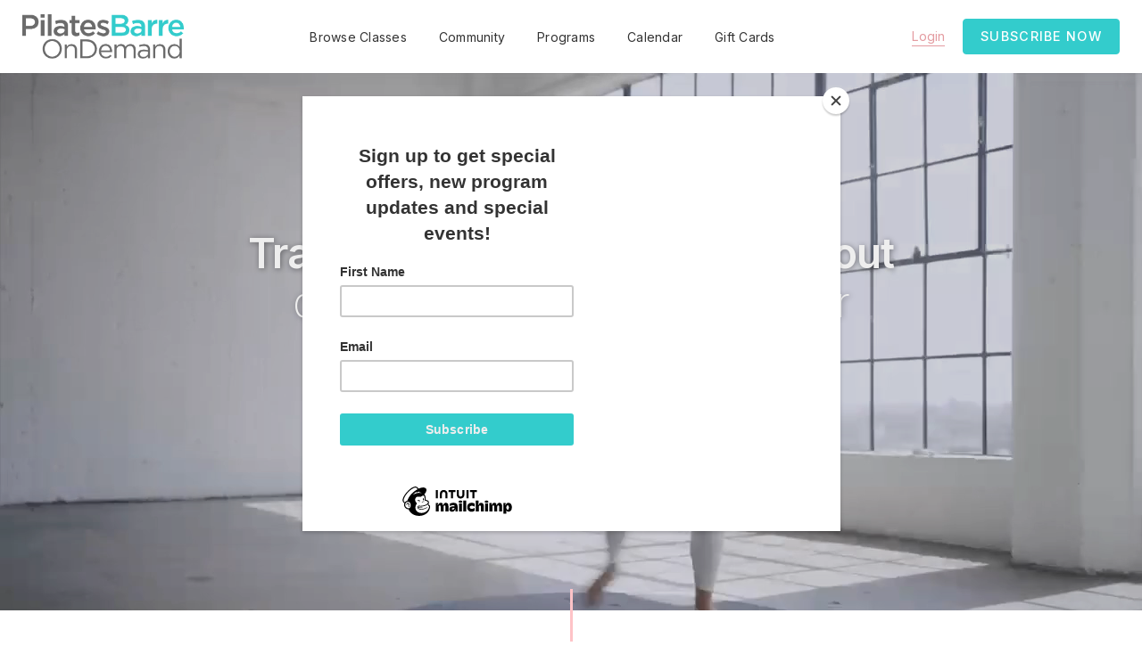

--- FILE ---
content_type: text/html; charset=utf-8
request_url: https://pilatesbarreondemand.com/
body_size: 128293
content:
<!doctype html>
    <!--[if lt IE 7]><html class="no-js lt-ie9 lt-ie8 lt-ie7" lang="en"> <![endif]-->
    <!--[if IE 7]><html class="no-js lt-ie9 lt-ie8" lang="en"> <![endif]-->
    <!--[if IE 8]><html class="no-js lt-ie9" lang="en"> <![endif]-->
    <!--[if IE 9 ]><html class="ie9 no-js"> <![endif]-->

    <!-- replace lang attribute with your language code(ISO Language Codes) -->
    <!--[if (gt IE 9)|!(IE)]><!--><html lang="en"><!--<![endif]-->
<head>
  <meta charset="utf-8" />
  <meta http-equiv="X-UA-Compatible" content="IE=edge,chrome=1" />
<script type="text/javascript">window.NREUM||(NREUM={});NREUM.info={"beacon":"bam.nr-data.net","errorBeacon":"bam.nr-data.net","licenseKey":"NRJS-76a079092d7e7822b1b","applicationID":"522494065","transactionName":"c1gNEEJcVVgHQ01AQl9FBgJCXFdATUEDVFNDGAoKVFZB","queueTime":0,"applicationTime":183,"agent":""}</script>
<script type="text/javascript">(window.NREUM||(NREUM={})).init={privacy:{cookies_enabled:true},ajax:{deny_list:["bam.nr-data.net"]},feature_flags:["soft_nav"],distributed_tracing:{enabled:true}};(window.NREUM||(NREUM={})).loader_config={agentID:"601537969",accountID:"6520289",trustKey:"6520289",xpid:"UgMFUVRbARAFVlNWDgUHUFE=",licenseKey:"NRJS-76a079092d7e7822b1b",applicationID:"522494065",browserID:"601537969"};;/*! For license information please see nr-loader-spa-1.308.0.min.js.LICENSE.txt */
(()=>{var e,t,r={384:(e,t,r)=>{"use strict";r.d(t,{NT:()=>a,US:()=>u,Zm:()=>o,bQ:()=>d,dV:()=>c,pV:()=>l});var n=r(6154),i=r(1863),s=r(1910);const a={beacon:"bam.nr-data.net",errorBeacon:"bam.nr-data.net"};function o(){return n.gm.NREUM||(n.gm.NREUM={}),void 0===n.gm.newrelic&&(n.gm.newrelic=n.gm.NREUM),n.gm.NREUM}function c(){let e=o();return e.o||(e.o={ST:n.gm.setTimeout,SI:n.gm.setImmediate||n.gm.setInterval,CT:n.gm.clearTimeout,XHR:n.gm.XMLHttpRequest,REQ:n.gm.Request,EV:n.gm.Event,PR:n.gm.Promise,MO:n.gm.MutationObserver,FETCH:n.gm.fetch,WS:n.gm.WebSocket},(0,s.i)(...Object.values(e.o))),e}function d(e,t){let r=o();r.initializedAgents??={},t.initializedAt={ms:(0,i.t)(),date:new Date},r.initializedAgents[e]=t}function u(e,t){o()[e]=t}function l(){return function(){let e=o();const t=e.info||{};e.info={beacon:a.beacon,errorBeacon:a.errorBeacon,...t}}(),function(){let e=o();const t=e.init||{};e.init={...t}}(),c(),function(){let e=o();const t=e.loader_config||{};e.loader_config={...t}}(),o()}},782:(e,t,r)=>{"use strict";r.d(t,{T:()=>n});const n=r(860).K7.pageViewTiming},860:(e,t,r)=>{"use strict";r.d(t,{$J:()=>u,K7:()=>c,P3:()=>d,XX:()=>i,Yy:()=>o,df:()=>s,qY:()=>n,v4:()=>a});const n="events",i="jserrors",s="browser/blobs",a="rum",o="browser/logs",c={ajax:"ajax",genericEvents:"generic_events",jserrors:i,logging:"logging",metrics:"metrics",pageAction:"page_action",pageViewEvent:"page_view_event",pageViewTiming:"page_view_timing",sessionReplay:"session_replay",sessionTrace:"session_trace",softNav:"soft_navigations",spa:"spa"},d={[c.pageViewEvent]:1,[c.pageViewTiming]:2,[c.metrics]:3,[c.jserrors]:4,[c.spa]:5,[c.ajax]:6,[c.sessionTrace]:7,[c.softNav]:8,[c.sessionReplay]:9,[c.logging]:10,[c.genericEvents]:11},u={[c.pageViewEvent]:a,[c.pageViewTiming]:n,[c.ajax]:n,[c.spa]:n,[c.softNav]:n,[c.metrics]:i,[c.jserrors]:i,[c.sessionTrace]:s,[c.sessionReplay]:s,[c.logging]:o,[c.genericEvents]:"ins"}},944:(e,t,r)=>{"use strict";r.d(t,{R:()=>i});var n=r(3241);function i(e,t){"function"==typeof console.debug&&(console.debug("New Relic Warning: https://github.com/newrelic/newrelic-browser-agent/blob/main/docs/warning-codes.md#".concat(e),t),(0,n.W)({agentIdentifier:null,drained:null,type:"data",name:"warn",feature:"warn",data:{code:e,secondary:t}}))}},993:(e,t,r)=>{"use strict";r.d(t,{A$:()=>s,ET:()=>a,TZ:()=>o,p_:()=>i});var n=r(860);const i={ERROR:"ERROR",WARN:"WARN",INFO:"INFO",DEBUG:"DEBUG",TRACE:"TRACE"},s={OFF:0,ERROR:1,WARN:2,INFO:3,DEBUG:4,TRACE:5},a="log",o=n.K7.logging},1541:(e,t,r)=>{"use strict";r.d(t,{U:()=>i,f:()=>n});const n={MFE:"MFE",BA:"BA"};function i(e,t){if(2!==t?.harvestEndpointVersion)return{};const r=t.agentRef.runtime.appMetadata.agents[0].entityGuid;return e?{"source.id":e.id,"source.name":e.name,"source.type":e.type,"parent.id":e.parent?.id||r,"parent.type":e.parent?.type||n.BA}:{"entity.guid":r,appId:t.agentRef.info.applicationID}}},1687:(e,t,r)=>{"use strict";r.d(t,{Ak:()=>d,Ze:()=>h,x3:()=>u});var n=r(3241),i=r(7836),s=r(3606),a=r(860),o=r(2646);const c={};function d(e,t){const r={staged:!1,priority:a.P3[t]||0};l(e),c[e].get(t)||c[e].set(t,r)}function u(e,t){e&&c[e]&&(c[e].get(t)&&c[e].delete(t),p(e,t,!1),c[e].size&&f(e))}function l(e){if(!e)throw new Error("agentIdentifier required");c[e]||(c[e]=new Map)}function h(e="",t="feature",r=!1){if(l(e),!e||!c[e].get(t)||r)return p(e,t);c[e].get(t).staged=!0,f(e)}function f(e){const t=Array.from(c[e]);t.every(([e,t])=>t.staged)&&(t.sort((e,t)=>e[1].priority-t[1].priority),t.forEach(([t])=>{c[e].delete(t),p(e,t)}))}function p(e,t,r=!0){const a=e?i.ee.get(e):i.ee,c=s.i.handlers;if(!a.aborted&&a.backlog&&c){if((0,n.W)({agentIdentifier:e,type:"lifecycle",name:"drain",feature:t}),r){const e=a.backlog[t],r=c[t];if(r){for(let t=0;e&&t<e.length;++t)g(e[t],r);Object.entries(r).forEach(([e,t])=>{Object.values(t||{}).forEach(t=>{t[0]?.on&&t[0]?.context()instanceof o.y&&t[0].on(e,t[1])})})}}a.isolatedBacklog||delete c[t],a.backlog[t]=null,a.emit("drain-"+t,[])}}function g(e,t){var r=e[1];Object.values(t[r]||{}).forEach(t=>{var r=e[0];if(t[0]===r){var n=t[1],i=e[3],s=e[2];n.apply(i,s)}})}},1738:(e,t,r)=>{"use strict";r.d(t,{U:()=>f,Y:()=>h});var n=r(3241),i=r(9908),s=r(1863),a=r(944),o=r(5701),c=r(3969),d=r(8362),u=r(860),l=r(4261);function h(e,t,r,s){const h=s||r;!h||h[e]&&h[e]!==d.d.prototype[e]||(h[e]=function(){(0,i.p)(c.xV,["API/"+e+"/called"],void 0,u.K7.metrics,r.ee),(0,n.W)({agentIdentifier:r.agentIdentifier,drained:!!o.B?.[r.agentIdentifier],type:"data",name:"api",feature:l.Pl+e,data:{}});try{return t.apply(this,arguments)}catch(e){(0,a.R)(23,e)}})}function f(e,t,r,n,a){const o=e.info;null===r?delete o.jsAttributes[t]:o.jsAttributes[t]=r,(a||null===r)&&(0,i.p)(l.Pl+n,[(0,s.t)(),t,r],void 0,"session",e.ee)}},1741:(e,t,r)=>{"use strict";r.d(t,{W:()=>s});var n=r(944),i=r(4261);class s{#e(e,...t){if(this[e]!==s.prototype[e])return this[e](...t);(0,n.R)(35,e)}addPageAction(e,t){return this.#e(i.hG,e,t)}register(e){return this.#e(i.eY,e)}recordCustomEvent(e,t){return this.#e(i.fF,e,t)}setPageViewName(e,t){return this.#e(i.Fw,e,t)}setCustomAttribute(e,t,r){return this.#e(i.cD,e,t,r)}noticeError(e,t){return this.#e(i.o5,e,t)}setUserId(e,t=!1){return this.#e(i.Dl,e,t)}setApplicationVersion(e){return this.#e(i.nb,e)}setErrorHandler(e){return this.#e(i.bt,e)}addRelease(e,t){return this.#e(i.k6,e,t)}log(e,t){return this.#e(i.$9,e,t)}start(){return this.#e(i.d3)}finished(e){return this.#e(i.BL,e)}recordReplay(){return this.#e(i.CH)}pauseReplay(){return this.#e(i.Tb)}addToTrace(e){return this.#e(i.U2,e)}setCurrentRouteName(e){return this.#e(i.PA,e)}interaction(e){return this.#e(i.dT,e)}wrapLogger(e,t,r){return this.#e(i.Wb,e,t,r)}measure(e,t){return this.#e(i.V1,e,t)}consent(e){return this.#e(i.Pv,e)}}},1863:(e,t,r)=>{"use strict";function n(){return Math.floor(performance.now())}r.d(t,{t:()=>n})},1910:(e,t,r)=>{"use strict";r.d(t,{i:()=>s});var n=r(944);const i=new Map;function s(...e){return e.every(e=>{if(i.has(e))return i.get(e);const t="function"==typeof e?e.toString():"",r=t.includes("[native code]"),s=t.includes("nrWrapper");return r||s||(0,n.R)(64,e?.name||t),i.set(e,r),r})}},2555:(e,t,r)=>{"use strict";r.d(t,{D:()=>o,f:()=>a});var n=r(384),i=r(8122);const s={beacon:n.NT.beacon,errorBeacon:n.NT.errorBeacon,licenseKey:void 0,applicationID:void 0,sa:void 0,queueTime:void 0,applicationTime:void 0,ttGuid:void 0,user:void 0,account:void 0,product:void 0,extra:void 0,jsAttributes:{},userAttributes:void 0,atts:void 0,transactionName:void 0,tNamePlain:void 0};function a(e){try{return!!e.licenseKey&&!!e.errorBeacon&&!!e.applicationID}catch(e){return!1}}const o=e=>(0,i.a)(e,s)},2614:(e,t,r)=>{"use strict";r.d(t,{BB:()=>a,H3:()=>n,g:()=>d,iL:()=>c,tS:()=>o,uh:()=>i,wk:()=>s});const n="NRBA",i="SESSION",s=144e5,a=18e5,o={STARTED:"session-started",PAUSE:"session-pause",RESET:"session-reset",RESUME:"session-resume",UPDATE:"session-update"},c={SAME_TAB:"same-tab",CROSS_TAB:"cross-tab"},d={OFF:0,FULL:1,ERROR:2}},2646:(e,t,r)=>{"use strict";r.d(t,{y:()=>n});class n{constructor(e){this.contextId=e}}},2843:(e,t,r)=>{"use strict";r.d(t,{G:()=>s,u:()=>i});var n=r(3878);function i(e,t=!1,r,i){(0,n.DD)("visibilitychange",function(){if(t)return void("hidden"===document.visibilityState&&e());e(document.visibilityState)},r,i)}function s(e,t,r){(0,n.sp)("pagehide",e,t,r)}},3241:(e,t,r)=>{"use strict";r.d(t,{W:()=>s});var n=r(6154);const i="newrelic";function s(e={}){try{n.gm.dispatchEvent(new CustomEvent(i,{detail:e}))}catch(e){}}},3304:(e,t,r)=>{"use strict";r.d(t,{A:()=>s});var n=r(7836);const i=()=>{const e=new WeakSet;return(t,r)=>{if("object"==typeof r&&null!==r){if(e.has(r))return;e.add(r)}return r}};function s(e){try{return JSON.stringify(e,i())??""}catch(e){try{n.ee.emit("internal-error",[e])}catch(e){}return""}}},3333:(e,t,r)=>{"use strict";r.d(t,{$v:()=>u,TZ:()=>n,Xh:()=>c,Zp:()=>i,kd:()=>d,mq:()=>o,nf:()=>a,qN:()=>s});const n=r(860).K7.genericEvents,i=["auxclick","click","copy","keydown","paste","scrollend"],s=["focus","blur"],a=4,o=1e3,c=2e3,d=["PageAction","UserAction","BrowserPerformance"],u={RESOURCES:"experimental.resources",REGISTER:"register"}},3434:(e,t,r)=>{"use strict";r.d(t,{Jt:()=>s,YM:()=>d});var n=r(7836),i=r(5607);const s="nr@original:".concat(i.W),a=50;var o=Object.prototype.hasOwnProperty,c=!1;function d(e,t){return e||(e=n.ee),r.inPlace=function(e,t,n,i,s){n||(n="");const a="-"===n.charAt(0);for(let o=0;o<t.length;o++){const c=t[o],d=e[c];l(d)||(e[c]=r(d,a?c+n:n,i,c,s))}},r.flag=s,r;function r(t,r,n,c,d){return l(t)?t:(r||(r=""),nrWrapper[s]=t,function(e,t,r){if(Object.defineProperty&&Object.keys)try{return Object.keys(e).forEach(function(r){Object.defineProperty(t,r,{get:function(){return e[r]},set:function(t){return e[r]=t,t}})}),t}catch(e){u([e],r)}for(var n in e)o.call(e,n)&&(t[n]=e[n])}(t,nrWrapper,e),nrWrapper);function nrWrapper(){var s,o,l,h;let f;try{o=this,s=[...arguments],l="function"==typeof n?n(s,o):n||{}}catch(t){u([t,"",[s,o,c],l],e)}i(r+"start",[s,o,c],l,d);const p=performance.now();let g;try{return h=t.apply(o,s),g=performance.now(),h}catch(e){throw g=performance.now(),i(r+"err",[s,o,e],l,d),f=e,f}finally{const e=g-p,t={start:p,end:g,duration:e,isLongTask:e>=a,methodName:c,thrownError:f};t.isLongTask&&i("long-task",[t,o],l,d),i(r+"end",[s,o,h],l,d)}}}function i(r,n,i,s){if(!c||t){var a=c;c=!0;try{e.emit(r,n,i,t,s)}catch(t){u([t,r,n,i],e)}c=a}}}function u(e,t){t||(t=n.ee);try{t.emit("internal-error",e)}catch(e){}}function l(e){return!(e&&"function"==typeof e&&e.apply&&!e[s])}},3606:(e,t,r)=>{"use strict";r.d(t,{i:()=>s});var n=r(9908);s.on=a;var i=s.handlers={};function s(e,t,r,s){a(s||n.d,i,e,t,r)}function a(e,t,r,i,s){s||(s="feature"),e||(e=n.d);var a=t[s]=t[s]||{};(a[r]=a[r]||[]).push([e,i])}},3738:(e,t,r)=>{"use strict";r.d(t,{He:()=>i,Kp:()=>o,Lc:()=>d,Rz:()=>u,TZ:()=>n,bD:()=>s,d3:()=>a,jx:()=>l,sl:()=>h,uP:()=>c});const n=r(860).K7.sessionTrace,i="bstResource",s="resource",a="-start",o="-end",c="fn"+a,d="fn"+o,u="pushState",l=1e3,h=3e4},3785:(e,t,r)=>{"use strict";r.d(t,{R:()=>c,b:()=>d});var n=r(9908),i=r(1863),s=r(860),a=r(3969),o=r(993);function c(e,t,r={},c=o.p_.INFO,d=!0,u,l=(0,i.t)()){(0,n.p)(a.xV,["API/logging/".concat(c.toLowerCase(),"/called")],void 0,s.K7.metrics,e),(0,n.p)(o.ET,[l,t,r,c,d,u],void 0,s.K7.logging,e)}function d(e){return"string"==typeof e&&Object.values(o.p_).some(t=>t===e.toUpperCase().trim())}},3878:(e,t,r)=>{"use strict";function n(e,t){return{capture:e,passive:!1,signal:t}}function i(e,t,r=!1,i){window.addEventListener(e,t,n(r,i))}function s(e,t,r=!1,i){document.addEventListener(e,t,n(r,i))}r.d(t,{DD:()=>s,jT:()=>n,sp:()=>i})},3962:(e,t,r)=>{"use strict";r.d(t,{AM:()=>a,O2:()=>l,OV:()=>s,Qu:()=>h,TZ:()=>c,ih:()=>f,pP:()=>o,t1:()=>u,tC:()=>i,wD:()=>d});var n=r(860);const i=["click","keydown","submit"],s="popstate",a="api",o="initialPageLoad",c=n.K7.softNav,d=5e3,u=500,l={INITIAL_PAGE_LOAD:"",ROUTE_CHANGE:1,UNSPECIFIED:2},h={INTERACTION:1,AJAX:2,CUSTOM_END:3,CUSTOM_TRACER:4},f={IP:"in progress",PF:"pending finish",FIN:"finished",CAN:"cancelled"}},3969:(e,t,r)=>{"use strict";r.d(t,{TZ:()=>n,XG:()=>o,rs:()=>i,xV:()=>a,z_:()=>s});const n=r(860).K7.metrics,i="sm",s="cm",a="storeSupportabilityMetrics",o="storeEventMetrics"},4234:(e,t,r)=>{"use strict";r.d(t,{W:()=>s});var n=r(7836),i=r(1687);class s{constructor(e,t){this.agentIdentifier=e,this.ee=n.ee.get(e),this.featureName=t,this.blocked=!1}deregisterDrain(){(0,i.x3)(this.agentIdentifier,this.featureName)}}},4261:(e,t,r)=>{"use strict";r.d(t,{$9:()=>u,BL:()=>c,CH:()=>p,Dl:()=>R,Fw:()=>w,PA:()=>v,Pl:()=>n,Pv:()=>A,Tb:()=>h,U2:()=>a,V1:()=>E,Wb:()=>T,bt:()=>y,cD:()=>b,d3:()=>x,dT:()=>d,eY:()=>g,fF:()=>f,hG:()=>s,hw:()=>i,k6:()=>o,nb:()=>m,o5:()=>l});const n="api-",i=n+"ixn-",s="addPageAction",a="addToTrace",o="addRelease",c="finished",d="interaction",u="log",l="noticeError",h="pauseReplay",f="recordCustomEvent",p="recordReplay",g="register",m="setApplicationVersion",v="setCurrentRouteName",b="setCustomAttribute",y="setErrorHandler",w="setPageViewName",R="setUserId",x="start",T="wrapLogger",E="measure",A="consent"},5205:(e,t,r)=>{"use strict";r.d(t,{j:()=>S});var n=r(384),i=r(1741);var s=r(2555),a=r(3333);const o=e=>{if(!e||"string"!=typeof e)return!1;try{document.createDocumentFragment().querySelector(e)}catch{return!1}return!0};var c=r(2614),d=r(944),u=r(8122);const l="[data-nr-mask]",h=e=>(0,u.a)(e,(()=>{const e={feature_flags:[],experimental:{allow_registered_children:!1,resources:!1},mask_selector:"*",block_selector:"[data-nr-block]",mask_input_options:{color:!1,date:!1,"datetime-local":!1,email:!1,month:!1,number:!1,range:!1,search:!1,tel:!1,text:!1,time:!1,url:!1,week:!1,textarea:!1,select:!1,password:!0}};return{ajax:{deny_list:void 0,block_internal:!0,enabled:!0,autoStart:!0},api:{get allow_registered_children(){return e.feature_flags.includes(a.$v.REGISTER)||e.experimental.allow_registered_children},set allow_registered_children(t){e.experimental.allow_registered_children=t},duplicate_registered_data:!1},browser_consent_mode:{enabled:!1},distributed_tracing:{enabled:void 0,exclude_newrelic_header:void 0,cors_use_newrelic_header:void 0,cors_use_tracecontext_headers:void 0,allowed_origins:void 0},get feature_flags(){return e.feature_flags},set feature_flags(t){e.feature_flags=t},generic_events:{enabled:!0,autoStart:!0},harvest:{interval:30},jserrors:{enabled:!0,autoStart:!0},logging:{enabled:!0,autoStart:!0},metrics:{enabled:!0,autoStart:!0},obfuscate:void 0,page_action:{enabled:!0},page_view_event:{enabled:!0,autoStart:!0},page_view_timing:{enabled:!0,autoStart:!0},performance:{capture_marks:!1,capture_measures:!1,capture_detail:!0,resources:{get enabled(){return e.feature_flags.includes(a.$v.RESOURCES)||e.experimental.resources},set enabled(t){e.experimental.resources=t},asset_types:[],first_party_domains:[],ignore_newrelic:!0}},privacy:{cookies_enabled:!0},proxy:{assets:void 0,beacon:void 0},session:{expiresMs:c.wk,inactiveMs:c.BB},session_replay:{autoStart:!0,enabled:!1,preload:!1,sampling_rate:10,error_sampling_rate:100,collect_fonts:!1,inline_images:!1,fix_stylesheets:!0,mask_all_inputs:!0,get mask_text_selector(){return e.mask_selector},set mask_text_selector(t){o(t)?e.mask_selector="".concat(t,",").concat(l):""===t||null===t?e.mask_selector=l:(0,d.R)(5,t)},get block_class(){return"nr-block"},get ignore_class(){return"nr-ignore"},get mask_text_class(){return"nr-mask"},get block_selector(){return e.block_selector},set block_selector(t){o(t)?e.block_selector+=",".concat(t):""!==t&&(0,d.R)(6,t)},get mask_input_options(){return e.mask_input_options},set mask_input_options(t){t&&"object"==typeof t?e.mask_input_options={...t,password:!0}:(0,d.R)(7,t)}},session_trace:{enabled:!0,autoStart:!0},soft_navigations:{enabled:!0,autoStart:!0},spa:{enabled:!0,autoStart:!0},ssl:void 0,user_actions:{enabled:!0,elementAttributes:["id","className","tagName","type"]}}})());var f=r(6154),p=r(9324);let g=0;const m={buildEnv:p.F3,distMethod:p.Xs,version:p.xv,originTime:f.WN},v={consented:!1},b={appMetadata:{},get consented(){return this.session?.state?.consent||v.consented},set consented(e){v.consented=e},customTransaction:void 0,denyList:void 0,disabled:!1,harvester:void 0,isolatedBacklog:!1,isRecording:!1,loaderType:void 0,maxBytes:3e4,obfuscator:void 0,onerror:void 0,ptid:void 0,releaseIds:{},session:void 0,timeKeeper:void 0,registeredEntities:[],jsAttributesMetadata:{bytes:0},get harvestCount(){return++g}},y=e=>{const t=(0,u.a)(e,b),r=Object.keys(m).reduce((e,t)=>(e[t]={value:m[t],writable:!1,configurable:!0,enumerable:!0},e),{});return Object.defineProperties(t,r)};var w=r(5701);const R=e=>{const t=e.startsWith("http");e+="/",r.p=t?e:"https://"+e};var x=r(7836),T=r(3241);const E={accountID:void 0,trustKey:void 0,agentID:void 0,licenseKey:void 0,applicationID:void 0,xpid:void 0},A=e=>(0,u.a)(e,E),_=new Set;function S(e,t={},r,a){let{init:o,info:c,loader_config:d,runtime:u={},exposed:l=!0}=t;if(!c){const e=(0,n.pV)();o=e.init,c=e.info,d=e.loader_config}e.init=h(o||{}),e.loader_config=A(d||{}),c.jsAttributes??={},f.bv&&(c.jsAttributes.isWorker=!0),e.info=(0,s.D)(c);const p=e.init,g=[c.beacon,c.errorBeacon];_.has(e.agentIdentifier)||(p.proxy.assets&&(R(p.proxy.assets),g.push(p.proxy.assets)),p.proxy.beacon&&g.push(p.proxy.beacon),e.beacons=[...g],function(e){const t=(0,n.pV)();Object.getOwnPropertyNames(i.W.prototype).forEach(r=>{const n=i.W.prototype[r];if("function"!=typeof n||"constructor"===n)return;let s=t[r];e[r]&&!1!==e.exposed&&"micro-agent"!==e.runtime?.loaderType&&(t[r]=(...t)=>{const n=e[r](...t);return s?s(...t):n})})}(e),(0,n.US)("activatedFeatures",w.B)),u.denyList=[...p.ajax.deny_list||[],...p.ajax.block_internal?g:[]],u.ptid=e.agentIdentifier,u.loaderType=r,e.runtime=y(u),_.has(e.agentIdentifier)||(e.ee=x.ee.get(e.agentIdentifier),e.exposed=l,(0,T.W)({agentIdentifier:e.agentIdentifier,drained:!!w.B?.[e.agentIdentifier],type:"lifecycle",name:"initialize",feature:void 0,data:e.config})),_.add(e.agentIdentifier)}},5270:(e,t,r)=>{"use strict";r.d(t,{Aw:()=>a,SR:()=>s,rF:()=>o});var n=r(384),i=r(7767);function s(e){return!!(0,n.dV)().o.MO&&(0,i.V)(e)&&!0===e?.session_trace.enabled}function a(e){return!0===e?.session_replay.preload&&s(e)}function o(e,t){try{if("string"==typeof t?.type){if("password"===t.type.toLowerCase())return"*".repeat(e?.length||0);if(void 0!==t?.dataset?.nrUnmask||t?.classList?.contains("nr-unmask"))return e}}catch(e){}return"string"==typeof e?e.replace(/[\S]/g,"*"):"*".repeat(e?.length||0)}},5289:(e,t,r)=>{"use strict";r.d(t,{GG:()=>a,Qr:()=>c,sB:()=>o});var n=r(3878),i=r(6389);function s(){return"undefined"==typeof document||"complete"===document.readyState}function a(e,t){if(s())return e();const r=(0,i.J)(e),a=setInterval(()=>{s()&&(clearInterval(a),r())},500);(0,n.sp)("load",r,t)}function o(e){if(s())return e();(0,n.DD)("DOMContentLoaded",e)}function c(e){if(s())return e();(0,n.sp)("popstate",e)}},5607:(e,t,r)=>{"use strict";r.d(t,{W:()=>n});const n=(0,r(9566).bz)()},5701:(e,t,r)=>{"use strict";r.d(t,{B:()=>s,t:()=>a});var n=r(3241);const i=new Set,s={};function a(e,t){const r=t.agentIdentifier;s[r]??={},e&&"object"==typeof e&&(i.has(r)||(t.ee.emit("rumresp",[e]),s[r]=e,i.add(r),(0,n.W)({agentIdentifier:r,loaded:!0,drained:!0,type:"lifecycle",name:"load",feature:void 0,data:e})))}},6154:(e,t,r)=>{"use strict";r.d(t,{OF:()=>d,RI:()=>i,WN:()=>h,bv:()=>s,eN:()=>f,gm:()=>a,lR:()=>l,m:()=>c,mw:()=>o,sb:()=>u});var n=r(1863);const i="undefined"!=typeof window&&!!window.document,s="undefined"!=typeof WorkerGlobalScope&&("undefined"!=typeof self&&self instanceof WorkerGlobalScope&&self.navigator instanceof WorkerNavigator||"undefined"!=typeof globalThis&&globalThis instanceof WorkerGlobalScope&&globalThis.navigator instanceof WorkerNavigator),a=i?window:"undefined"!=typeof WorkerGlobalScope&&("undefined"!=typeof self&&self instanceof WorkerGlobalScope&&self||"undefined"!=typeof globalThis&&globalThis instanceof WorkerGlobalScope&&globalThis),o=Boolean("hidden"===a?.document?.visibilityState),c=""+a?.location,d=/iPad|iPhone|iPod/.test(a.navigator?.userAgent),u=d&&"undefined"==typeof SharedWorker,l=(()=>{const e=a.navigator?.userAgent?.match(/Firefox[/\s](\d+\.\d+)/);return Array.isArray(e)&&e.length>=2?+e[1]:0})(),h=Date.now()-(0,n.t)(),f=()=>"undefined"!=typeof PerformanceNavigationTiming&&a?.performance?.getEntriesByType("navigation")?.[0]?.responseStart},6344:(e,t,r)=>{"use strict";r.d(t,{BB:()=>u,Qb:()=>l,TZ:()=>i,Ug:()=>a,Vh:()=>s,_s:()=>o,bc:()=>d,yP:()=>c});var n=r(2614);const i=r(860).K7.sessionReplay,s="errorDuringReplay",a=.12,o={DomContentLoaded:0,Load:1,FullSnapshot:2,IncrementalSnapshot:3,Meta:4,Custom:5},c={[n.g.ERROR]:15e3,[n.g.FULL]:3e5,[n.g.OFF]:0},d={RESET:{message:"Session was reset",sm:"Reset"},IMPORT:{message:"Recorder failed to import",sm:"Import"},TOO_MANY:{message:"429: Too Many Requests",sm:"Too-Many"},TOO_BIG:{message:"Payload was too large",sm:"Too-Big"},CROSS_TAB:{message:"Session Entity was set to OFF on another tab",sm:"Cross-Tab"},ENTITLEMENTS:{message:"Session Replay is not allowed and will not be started",sm:"Entitlement"}},u=5e3,l={API:"api",RESUME:"resume",SWITCH_TO_FULL:"switchToFull",INITIALIZE:"initialize",PRELOAD:"preload"}},6389:(e,t,r)=>{"use strict";function n(e,t=500,r={}){const n=r?.leading||!1;let i;return(...r)=>{n&&void 0===i&&(e.apply(this,r),i=setTimeout(()=>{i=clearTimeout(i)},t)),n||(clearTimeout(i),i=setTimeout(()=>{e.apply(this,r)},t))}}function i(e){let t=!1;return(...r)=>{t||(t=!0,e.apply(this,r))}}r.d(t,{J:()=>i,s:()=>n})},6630:(e,t,r)=>{"use strict";r.d(t,{T:()=>n});const n=r(860).K7.pageViewEvent},6774:(e,t,r)=>{"use strict";r.d(t,{T:()=>n});const n=r(860).K7.jserrors},7295:(e,t,r)=>{"use strict";r.d(t,{Xv:()=>a,gX:()=>i,iW:()=>s});var n=[];function i(e){if(!e||s(e))return!1;if(0===n.length)return!0;if("*"===n[0].hostname)return!1;for(var t=0;t<n.length;t++){var r=n[t];if(r.hostname.test(e.hostname)&&r.pathname.test(e.pathname))return!1}return!0}function s(e){return void 0===e.hostname}function a(e){if(n=[],e&&e.length)for(var t=0;t<e.length;t++){let r=e[t];if(!r)continue;if("*"===r)return void(n=[{hostname:"*"}]);0===r.indexOf("http://")?r=r.substring(7):0===r.indexOf("https://")&&(r=r.substring(8));const i=r.indexOf("/");let s,a;i>0?(s=r.substring(0,i),a=r.substring(i)):(s=r,a="*");let[c]=s.split(":");n.push({hostname:o(c),pathname:o(a,!0)})}}function o(e,t=!1){const r=e.replace(/[.+?^${}()|[\]\\]/g,e=>"\\"+e).replace(/\*/g,".*?");return new RegExp((t?"^":"")+r+"$")}},7485:(e,t,r)=>{"use strict";r.d(t,{D:()=>i});var n=r(6154);function i(e){if(0===(e||"").indexOf("data:"))return{protocol:"data"};try{const t=new URL(e,location.href),r={port:t.port,hostname:t.hostname,pathname:t.pathname,search:t.search,protocol:t.protocol.slice(0,t.protocol.indexOf(":")),sameOrigin:t.protocol===n.gm?.location?.protocol&&t.host===n.gm?.location?.host};return r.port&&""!==r.port||("http:"===t.protocol&&(r.port="80"),"https:"===t.protocol&&(r.port="443")),r.pathname&&""!==r.pathname?r.pathname.startsWith("/")||(r.pathname="/".concat(r.pathname)):r.pathname="/",r}catch(e){return{}}}},7699:(e,t,r)=>{"use strict";r.d(t,{It:()=>s,KC:()=>o,No:()=>i,qh:()=>a});var n=r(860);const i=16e3,s=1e6,a="SESSION_ERROR",o={[n.K7.logging]:!0,[n.K7.genericEvents]:!1,[n.K7.jserrors]:!1,[n.K7.ajax]:!1}},7767:(e,t,r)=>{"use strict";r.d(t,{V:()=>i});var n=r(6154);const i=e=>n.RI&&!0===e?.privacy.cookies_enabled},7836:(e,t,r)=>{"use strict";r.d(t,{P:()=>o,ee:()=>c});var n=r(384),i=r(8990),s=r(2646),a=r(5607);const o="nr@context:".concat(a.W),c=function e(t,r){var n={},a={},u={},l=!1;try{l=16===r.length&&d.initializedAgents?.[r]?.runtime.isolatedBacklog}catch(e){}var h={on:p,addEventListener:p,removeEventListener:function(e,t){var r=n[e];if(!r)return;for(var i=0;i<r.length;i++)r[i]===t&&r.splice(i,1)},emit:function(e,r,n,i,s){!1!==s&&(s=!0);if(c.aborted&&!i)return;t&&s&&t.emit(e,r,n);var o=f(n);g(e).forEach(e=>{e.apply(o,r)});var d=v()[a[e]];d&&d.push([h,e,r,o]);return o},get:m,listeners:g,context:f,buffer:function(e,t){const r=v();if(t=t||"feature",h.aborted)return;Object.entries(e||{}).forEach(([e,n])=>{a[n]=t,t in r||(r[t]=[])})},abort:function(){h._aborted=!0,Object.keys(h.backlog).forEach(e=>{delete h.backlog[e]})},isBuffering:function(e){return!!v()[a[e]]},debugId:r,backlog:l?{}:t&&"object"==typeof t.backlog?t.backlog:{},isolatedBacklog:l};return Object.defineProperty(h,"aborted",{get:()=>{let e=h._aborted||!1;return e||(t&&(e=t.aborted),e)}}),h;function f(e){return e&&e instanceof s.y?e:e?(0,i.I)(e,o,()=>new s.y(o)):new s.y(o)}function p(e,t){n[e]=g(e).concat(t)}function g(e){return n[e]||[]}function m(t){return u[t]=u[t]||e(h,t)}function v(){return h.backlog}}(void 0,"globalEE"),d=(0,n.Zm)();d.ee||(d.ee=c)},8122:(e,t,r)=>{"use strict";r.d(t,{a:()=>i});var n=r(944);function i(e,t){try{if(!e||"object"!=typeof e)return(0,n.R)(3);if(!t||"object"!=typeof t)return(0,n.R)(4);const r=Object.create(Object.getPrototypeOf(t),Object.getOwnPropertyDescriptors(t)),s=0===Object.keys(r).length?e:r;for(let a in s)if(void 0!==e[a])try{if(null===e[a]){r[a]=null;continue}Array.isArray(e[a])&&Array.isArray(t[a])?r[a]=Array.from(new Set([...e[a],...t[a]])):"object"==typeof e[a]&&"object"==typeof t[a]?r[a]=i(e[a],t[a]):r[a]=e[a]}catch(e){r[a]||(0,n.R)(1,e)}return r}catch(e){(0,n.R)(2,e)}}},8139:(e,t,r)=>{"use strict";r.d(t,{u:()=>h});var n=r(7836),i=r(3434),s=r(8990),a=r(6154);const o={},c=a.gm.XMLHttpRequest,d="addEventListener",u="removeEventListener",l="nr@wrapped:".concat(n.P);function h(e){var t=function(e){return(e||n.ee).get("events")}(e);if(o[t.debugId]++)return t;o[t.debugId]=1;var r=(0,i.YM)(t,!0);function h(e){r.inPlace(e,[d,u],"-",p)}function p(e,t){return e[1]}return"getPrototypeOf"in Object&&(a.RI&&f(document,h),c&&f(c.prototype,h),f(a.gm,h)),t.on(d+"-start",function(e,t){var n=e[1];if(null!==n&&("function"==typeof n||"object"==typeof n)&&"newrelic"!==e[0]){var i=(0,s.I)(n,l,function(){var e={object:function(){if("function"!=typeof n.handleEvent)return;return n.handleEvent.apply(n,arguments)},function:n}[typeof n];return e?r(e,"fn-",null,e.name||"anonymous"):n});this.wrapped=e[1]=i}}),t.on(u+"-start",function(e){e[1]=this.wrapped||e[1]}),t}function f(e,t,...r){let n=e;for(;"object"==typeof n&&!Object.prototype.hasOwnProperty.call(n,d);)n=Object.getPrototypeOf(n);n&&t(n,...r)}},8362:(e,t,r)=>{"use strict";r.d(t,{d:()=>s});var n=r(9566),i=r(1741);class s extends i.W{agentIdentifier=(0,n.LA)(16)}},8374:(e,t,r)=>{r.nc=(()=>{try{return document?.currentScript?.nonce}catch(e){}return""})()},8990:(e,t,r)=>{"use strict";r.d(t,{I:()=>i});var n=Object.prototype.hasOwnProperty;function i(e,t,r){if(n.call(e,t))return e[t];var i=r();if(Object.defineProperty&&Object.keys)try{return Object.defineProperty(e,t,{value:i,writable:!0,enumerable:!1}),i}catch(e){}return e[t]=i,i}},9119:(e,t,r)=>{"use strict";r.d(t,{L:()=>s});var n=/([^?#]*)[^#]*(#[^?]*|$).*/,i=/([^?#]*)().*/;function s(e,t){return e?e.replace(t?n:i,"$1$2"):e}},9300:(e,t,r)=>{"use strict";r.d(t,{T:()=>n});const n=r(860).K7.ajax},9324:(e,t,r)=>{"use strict";r.d(t,{AJ:()=>a,F3:()=>i,Xs:()=>s,Yq:()=>o,xv:()=>n});const n="1.308.0",i="PROD",s="CDN",a="@newrelic/rrweb",o="1.0.1"},9566:(e,t,r)=>{"use strict";r.d(t,{LA:()=>o,ZF:()=>c,bz:()=>a,el:()=>d});var n=r(6154);const i="xxxxxxxx-xxxx-4xxx-yxxx-xxxxxxxxxxxx";function s(e,t){return e?15&e[t]:16*Math.random()|0}function a(){const e=n.gm?.crypto||n.gm?.msCrypto;let t,r=0;return e&&e.getRandomValues&&(t=e.getRandomValues(new Uint8Array(30))),i.split("").map(e=>"x"===e?s(t,r++).toString(16):"y"===e?(3&s()|8).toString(16):e).join("")}function o(e){const t=n.gm?.crypto||n.gm?.msCrypto;let r,i=0;t&&t.getRandomValues&&(r=t.getRandomValues(new Uint8Array(e)));const a=[];for(var o=0;o<e;o++)a.push(s(r,i++).toString(16));return a.join("")}function c(){return o(16)}function d(){return o(32)}},9908:(e,t,r)=>{"use strict";r.d(t,{d:()=>n,p:()=>i});var n=r(7836).ee.get("handle");function i(e,t,r,i,s){s?(s.buffer([e],i),s.emit(e,t,r)):(n.buffer([e],i),n.emit(e,t,r))}}},n={};function i(e){var t=n[e];if(void 0!==t)return t.exports;var s=n[e]={exports:{}};return r[e](s,s.exports,i),s.exports}i.m=r,i.d=(e,t)=>{for(var r in t)i.o(t,r)&&!i.o(e,r)&&Object.defineProperty(e,r,{enumerable:!0,get:t[r]})},i.f={},i.e=e=>Promise.all(Object.keys(i.f).reduce((t,r)=>(i.f[r](e,t),t),[])),i.u=e=>({212:"nr-spa-compressor",249:"nr-spa-recorder",478:"nr-spa"}[e]+"-1.308.0.min.js"),i.o=(e,t)=>Object.prototype.hasOwnProperty.call(e,t),e={},t="NRBA-1.308.0.PROD:",i.l=(r,n,s,a)=>{if(e[r])e[r].push(n);else{var o,c;if(void 0!==s)for(var d=document.getElementsByTagName("script"),u=0;u<d.length;u++){var l=d[u];if(l.getAttribute("src")==r||l.getAttribute("data-webpack")==t+s){o=l;break}}if(!o){c=!0;var h={478:"sha512-RSfSVnmHk59T/uIPbdSE0LPeqcEdF4/+XhfJdBuccH5rYMOEZDhFdtnh6X6nJk7hGpzHd9Ujhsy7lZEz/ORYCQ==",249:"sha512-ehJXhmntm85NSqW4MkhfQqmeKFulra3klDyY0OPDUE+sQ3GokHlPh1pmAzuNy//3j4ac6lzIbmXLvGQBMYmrkg==",212:"sha512-B9h4CR46ndKRgMBcK+j67uSR2RCnJfGefU+A7FrgR/k42ovXy5x/MAVFiSvFxuVeEk/pNLgvYGMp1cBSK/G6Fg=="};(o=document.createElement("script")).charset="utf-8",i.nc&&o.setAttribute("nonce",i.nc),o.setAttribute("data-webpack",t+s),o.src=r,0!==o.src.indexOf(window.location.origin+"/")&&(o.crossOrigin="anonymous"),h[a]&&(o.integrity=h[a])}e[r]=[n];var f=(t,n)=>{o.onerror=o.onload=null,clearTimeout(p);var i=e[r];if(delete e[r],o.parentNode&&o.parentNode.removeChild(o),i&&i.forEach(e=>e(n)),t)return t(n)},p=setTimeout(f.bind(null,void 0,{type:"timeout",target:o}),12e4);o.onerror=f.bind(null,o.onerror),o.onload=f.bind(null,o.onload),c&&document.head.appendChild(o)}},i.r=e=>{"undefined"!=typeof Symbol&&Symbol.toStringTag&&Object.defineProperty(e,Symbol.toStringTag,{value:"Module"}),Object.defineProperty(e,"__esModule",{value:!0})},i.p="https://js-agent.newrelic.com/",(()=>{var e={38:0,788:0};i.f.j=(t,r)=>{var n=i.o(e,t)?e[t]:void 0;if(0!==n)if(n)r.push(n[2]);else{var s=new Promise((r,i)=>n=e[t]=[r,i]);r.push(n[2]=s);var a=i.p+i.u(t),o=new Error;i.l(a,r=>{if(i.o(e,t)&&(0!==(n=e[t])&&(e[t]=void 0),n)){var s=r&&("load"===r.type?"missing":r.type),a=r&&r.target&&r.target.src;o.message="Loading chunk "+t+" failed: ("+s+": "+a+")",o.name="ChunkLoadError",o.type=s,o.request=a,n[1](o)}},"chunk-"+t,t)}};var t=(t,r)=>{var n,s,[a,o,c]=r,d=0;if(a.some(t=>0!==e[t])){for(n in o)i.o(o,n)&&(i.m[n]=o[n]);if(c)c(i)}for(t&&t(r);d<a.length;d++)s=a[d],i.o(e,s)&&e[s]&&e[s][0](),e[s]=0},r=self["webpackChunk:NRBA-1.308.0.PROD"]=self["webpackChunk:NRBA-1.308.0.PROD"]||[];r.forEach(t.bind(null,0)),r.push=t.bind(null,r.push.bind(r))})(),(()=>{"use strict";i(8374);var e=i(8362),t=i(860);const r=Object.values(t.K7);var n=i(5205);var s=i(9908),a=i(1863),o=i(4261),c=i(1738);var d=i(1687),u=i(4234),l=i(5289),h=i(6154),f=i(944),p=i(5270),g=i(7767),m=i(6389),v=i(7699);class b extends u.W{constructor(e,t){super(e.agentIdentifier,t),this.agentRef=e,this.abortHandler=void 0,this.featAggregate=void 0,this.loadedSuccessfully=void 0,this.onAggregateImported=new Promise(e=>{this.loadedSuccessfully=e}),this.deferred=Promise.resolve(),!1===e.init[this.featureName].autoStart?this.deferred=new Promise((t,r)=>{this.ee.on("manual-start-all",(0,m.J)(()=>{(0,d.Ak)(e.agentIdentifier,this.featureName),t()}))}):(0,d.Ak)(e.agentIdentifier,t)}importAggregator(e,t,r={}){if(this.featAggregate)return;const n=async()=>{let n;await this.deferred;try{if((0,g.V)(e.init)){const{setupAgentSession:t}=await i.e(478).then(i.bind(i,8766));n=t(e)}}catch(e){(0,f.R)(20,e),this.ee.emit("internal-error",[e]),(0,s.p)(v.qh,[e],void 0,this.featureName,this.ee)}try{if(!this.#t(this.featureName,n,e.init))return(0,d.Ze)(this.agentIdentifier,this.featureName),void this.loadedSuccessfully(!1);const{Aggregate:i}=await t();this.featAggregate=new i(e,r),e.runtime.harvester.initializedAggregates.push(this.featAggregate),this.loadedSuccessfully(!0)}catch(e){(0,f.R)(34,e),this.abortHandler?.(),(0,d.Ze)(this.agentIdentifier,this.featureName,!0),this.loadedSuccessfully(!1),this.ee&&this.ee.abort()}};h.RI?(0,l.GG)(()=>n(),!0):n()}#t(e,r,n){if(this.blocked)return!1;switch(e){case t.K7.sessionReplay:return(0,p.SR)(n)&&!!r;case t.K7.sessionTrace:return!!r;default:return!0}}}var y=i(6630),w=i(2614),R=i(3241);class x extends b{static featureName=y.T;constructor(e){var t;super(e,y.T),this.setupInspectionEvents(e.agentIdentifier),t=e,(0,c.Y)(o.Fw,function(e,r){"string"==typeof e&&("/"!==e.charAt(0)&&(e="/"+e),t.runtime.customTransaction=(r||"http://custom.transaction")+e,(0,s.p)(o.Pl+o.Fw,[(0,a.t)()],void 0,void 0,t.ee))},t),this.importAggregator(e,()=>i.e(478).then(i.bind(i,2467)))}setupInspectionEvents(e){const t=(t,r)=>{t&&(0,R.W)({agentIdentifier:e,timeStamp:t.timeStamp,loaded:"complete"===t.target.readyState,type:"window",name:r,data:t.target.location+""})};(0,l.sB)(e=>{t(e,"DOMContentLoaded")}),(0,l.GG)(e=>{t(e,"load")}),(0,l.Qr)(e=>{t(e,"navigate")}),this.ee.on(w.tS.UPDATE,(t,r)=>{(0,R.W)({agentIdentifier:e,type:"lifecycle",name:"session",data:r})})}}var T=i(384);class E extends e.d{constructor(e){var t;(super(),h.gm)?(this.features={},(0,T.bQ)(this.agentIdentifier,this),this.desiredFeatures=new Set(e.features||[]),this.desiredFeatures.add(x),(0,n.j)(this,e,e.loaderType||"agent"),t=this,(0,c.Y)(o.cD,function(e,r,n=!1){if("string"==typeof e){if(["string","number","boolean"].includes(typeof r)||null===r)return(0,c.U)(t,e,r,o.cD,n);(0,f.R)(40,typeof r)}else(0,f.R)(39,typeof e)},t),function(e){(0,c.Y)(o.Dl,function(t,r=!1){if("string"!=typeof t&&null!==t)return void(0,f.R)(41,typeof t);const n=e.info.jsAttributes["enduser.id"];r&&null!=n&&n!==t?(0,s.p)(o.Pl+"setUserIdAndResetSession",[t],void 0,"session",e.ee):(0,c.U)(e,"enduser.id",t,o.Dl,!0)},e)}(this),function(e){(0,c.Y)(o.nb,function(t){if("string"==typeof t||null===t)return(0,c.U)(e,"application.version",t,o.nb,!1);(0,f.R)(42,typeof t)},e)}(this),function(e){(0,c.Y)(o.d3,function(){e.ee.emit("manual-start-all")},e)}(this),function(e){(0,c.Y)(o.Pv,function(t=!0){if("boolean"==typeof t){if((0,s.p)(o.Pl+o.Pv,[t],void 0,"session",e.ee),e.runtime.consented=t,t){const t=e.features.page_view_event;t.onAggregateImported.then(e=>{const r=t.featAggregate;e&&!r.sentRum&&r.sendRum()})}}else(0,f.R)(65,typeof t)},e)}(this),this.run()):(0,f.R)(21)}get config(){return{info:this.info,init:this.init,loader_config:this.loader_config,runtime:this.runtime}}get api(){return this}run(){try{const e=function(e){const t={};return r.forEach(r=>{t[r]=!!e[r]?.enabled}),t}(this.init),n=[...this.desiredFeatures];n.sort((e,r)=>t.P3[e.featureName]-t.P3[r.featureName]),n.forEach(r=>{if(!e[r.featureName]&&r.featureName!==t.K7.pageViewEvent)return;if(r.featureName===t.K7.spa)return void(0,f.R)(67);const n=function(e){switch(e){case t.K7.ajax:return[t.K7.jserrors];case t.K7.sessionTrace:return[t.K7.ajax,t.K7.pageViewEvent];case t.K7.sessionReplay:return[t.K7.sessionTrace];case t.K7.pageViewTiming:return[t.K7.pageViewEvent];default:return[]}}(r.featureName).filter(e=>!(e in this.features));n.length>0&&(0,f.R)(36,{targetFeature:r.featureName,missingDependencies:n}),this.features[r.featureName]=new r(this)})}catch(e){(0,f.R)(22,e);for(const e in this.features)this.features[e].abortHandler?.();const t=(0,T.Zm)();delete t.initializedAgents[this.agentIdentifier]?.features,delete this.sharedAggregator;return t.ee.get(this.agentIdentifier).abort(),!1}}}var A=i(2843),_=i(782);class S extends b{static featureName=_.T;constructor(e){super(e,_.T),h.RI&&((0,A.u)(()=>(0,s.p)("docHidden",[(0,a.t)()],void 0,_.T,this.ee),!0),(0,A.G)(()=>(0,s.p)("winPagehide",[(0,a.t)()],void 0,_.T,this.ee)),this.importAggregator(e,()=>i.e(478).then(i.bind(i,9917))))}}var O=i(3969);class I extends b{static featureName=O.TZ;constructor(e){super(e,O.TZ),h.RI&&document.addEventListener("securitypolicyviolation",e=>{(0,s.p)(O.xV,["Generic/CSPViolation/Detected"],void 0,this.featureName,this.ee)}),this.importAggregator(e,()=>i.e(478).then(i.bind(i,6555)))}}var N=i(6774),P=i(3878),k=i(3304);class D{constructor(e,t,r,n,i){this.name="UncaughtError",this.message="string"==typeof e?e:(0,k.A)(e),this.sourceURL=t,this.line=r,this.column=n,this.__newrelic=i}}function C(e){return M(e)?e:new D(void 0!==e?.message?e.message:e,e?.filename||e?.sourceURL,e?.lineno||e?.line,e?.colno||e?.col,e?.__newrelic,e?.cause)}function j(e){const t="Unhandled Promise Rejection: ";if(!e?.reason)return;if(M(e.reason)){try{e.reason.message.startsWith(t)||(e.reason.message=t+e.reason.message)}catch(e){}return C(e.reason)}const r=C(e.reason);return(r.message||"").startsWith(t)||(r.message=t+r.message),r}function L(e){if(e.error instanceof SyntaxError&&!/:\d+$/.test(e.error.stack?.trim())){const t=new D(e.message,e.filename,e.lineno,e.colno,e.error.__newrelic,e.cause);return t.name=SyntaxError.name,t}return M(e.error)?e.error:C(e)}function M(e){return e instanceof Error&&!!e.stack}function H(e,r,n,i,o=(0,a.t)()){"string"==typeof e&&(e=new Error(e)),(0,s.p)("err",[e,o,!1,r,n.runtime.isRecording,void 0,i],void 0,t.K7.jserrors,n.ee),(0,s.p)("uaErr",[],void 0,t.K7.genericEvents,n.ee)}var B=i(1541),K=i(993),W=i(3785);function U(e,{customAttributes:t={},level:r=K.p_.INFO}={},n,i,s=(0,a.t)()){(0,W.R)(n.ee,e,t,r,!1,i,s)}function F(e,r,n,i,c=(0,a.t)()){(0,s.p)(o.Pl+o.hG,[c,e,r,i],void 0,t.K7.genericEvents,n.ee)}function V(e,r,n,i,c=(0,a.t)()){const{start:d,end:u,customAttributes:l}=r||{},h={customAttributes:l||{}};if("object"!=typeof h.customAttributes||"string"!=typeof e||0===e.length)return void(0,f.R)(57);const p=(e,t)=>null==e?t:"number"==typeof e?e:e instanceof PerformanceMark?e.startTime:Number.NaN;if(h.start=p(d,0),h.end=p(u,c),Number.isNaN(h.start)||Number.isNaN(h.end))(0,f.R)(57);else{if(h.duration=h.end-h.start,!(h.duration<0))return(0,s.p)(o.Pl+o.V1,[h,e,i],void 0,t.K7.genericEvents,n.ee),h;(0,f.R)(58)}}function G(e,r={},n,i,c=(0,a.t)()){(0,s.p)(o.Pl+o.fF,[c,e,r,i],void 0,t.K7.genericEvents,n.ee)}function z(e){(0,c.Y)(o.eY,function(t){return Y(e,t)},e)}function Y(e,r,n){(0,f.R)(54,"newrelic.register"),r||={},r.type=B.f.MFE,r.licenseKey||=e.info.licenseKey,r.blocked=!1,r.parent=n||{},Array.isArray(r.tags)||(r.tags=[]);const i={};r.tags.forEach(e=>{"name"!==e&&"id"!==e&&(i["source.".concat(e)]=!0)}),r.isolated??=!0;let o=()=>{};const c=e.runtime.registeredEntities;if(!r.isolated){const e=c.find(({metadata:{target:{id:e}}})=>e===r.id&&!r.isolated);if(e)return e}const d=e=>{r.blocked=!0,o=e};function u(e){return"string"==typeof e&&!!e.trim()&&e.trim().length<501||"number"==typeof e}e.init.api.allow_registered_children||d((0,m.J)(()=>(0,f.R)(55))),u(r.id)&&u(r.name)||d((0,m.J)(()=>(0,f.R)(48,r)));const l={addPageAction:(t,n={})=>g(F,[t,{...i,...n},e],r),deregister:()=>{d((0,m.J)(()=>(0,f.R)(68)))},log:(t,n={})=>g(U,[t,{...n,customAttributes:{...i,...n.customAttributes||{}}},e],r),measure:(t,n={})=>g(V,[t,{...n,customAttributes:{...i,...n.customAttributes||{}}},e],r),noticeError:(t,n={})=>g(H,[t,{...i,...n},e],r),register:(t={})=>g(Y,[e,t],l.metadata.target),recordCustomEvent:(t,n={})=>g(G,[t,{...i,...n},e],r),setApplicationVersion:e=>p("application.version",e),setCustomAttribute:(e,t)=>p(e,t),setUserId:e=>p("enduser.id",e),metadata:{customAttributes:i,target:r}},h=()=>(r.blocked&&o(),r.blocked);h()||c.push(l);const p=(e,t)=>{h()||(i[e]=t)},g=(r,n,i)=>{if(h())return;const o=(0,a.t)();(0,s.p)(O.xV,["API/register/".concat(r.name,"/called")],void 0,t.K7.metrics,e.ee);try{if(e.init.api.duplicate_registered_data&&"register"!==r.name){let e=n;if(n[1]instanceof Object){const t={"child.id":i.id,"child.type":i.type};e="customAttributes"in n[1]?[n[0],{...n[1],customAttributes:{...n[1].customAttributes,...t}},...n.slice(2)]:[n[0],{...n[1],...t},...n.slice(2)]}r(...e,void 0,o)}return r(...n,i,o)}catch(e){(0,f.R)(50,e)}};return l}class Z extends b{static featureName=N.T;constructor(e){var t;super(e,N.T),t=e,(0,c.Y)(o.o5,(e,r)=>H(e,r,t),t),function(e){(0,c.Y)(o.bt,function(t){e.runtime.onerror=t},e)}(e),function(e){let t=0;(0,c.Y)(o.k6,function(e,r){++t>10||(this.runtime.releaseIds[e.slice(-200)]=(""+r).slice(-200))},e)}(e),z(e);try{this.removeOnAbort=new AbortController}catch(e){}this.ee.on("internal-error",(t,r)=>{this.abortHandler&&(0,s.p)("ierr",[C(t),(0,a.t)(),!0,{},e.runtime.isRecording,r],void 0,this.featureName,this.ee)}),h.gm.addEventListener("unhandledrejection",t=>{this.abortHandler&&(0,s.p)("err",[j(t),(0,a.t)(),!1,{unhandledPromiseRejection:1},e.runtime.isRecording],void 0,this.featureName,this.ee)},(0,P.jT)(!1,this.removeOnAbort?.signal)),h.gm.addEventListener("error",t=>{this.abortHandler&&(0,s.p)("err",[L(t),(0,a.t)(),!1,{},e.runtime.isRecording],void 0,this.featureName,this.ee)},(0,P.jT)(!1,this.removeOnAbort?.signal)),this.abortHandler=this.#r,this.importAggregator(e,()=>i.e(478).then(i.bind(i,2176)))}#r(){this.removeOnAbort?.abort(),this.abortHandler=void 0}}var q=i(8990);let X=1;function J(e){const t=typeof e;return!e||"object"!==t&&"function"!==t?-1:e===h.gm?0:(0,q.I)(e,"nr@id",function(){return X++})}function Q(e){if("string"==typeof e&&e.length)return e.length;if("object"==typeof e){if("undefined"!=typeof ArrayBuffer&&e instanceof ArrayBuffer&&e.byteLength)return e.byteLength;if("undefined"!=typeof Blob&&e instanceof Blob&&e.size)return e.size;if(!("undefined"!=typeof FormData&&e instanceof FormData))try{return(0,k.A)(e).length}catch(e){return}}}var ee=i(8139),te=i(7836),re=i(3434);const ne={},ie=["open","send"];function se(e){var t=e||te.ee;const r=function(e){return(e||te.ee).get("xhr")}(t);if(void 0===h.gm.XMLHttpRequest)return r;if(ne[r.debugId]++)return r;ne[r.debugId]=1,(0,ee.u)(t);var n=(0,re.YM)(r),i=h.gm.XMLHttpRequest,s=h.gm.MutationObserver,a=h.gm.Promise,o=h.gm.setInterval,c="readystatechange",d=["onload","onerror","onabort","onloadstart","onloadend","onprogress","ontimeout"],u=[],l=h.gm.XMLHttpRequest=function(e){const t=new i(e),s=r.context(t);try{r.emit("new-xhr",[t],s),t.addEventListener(c,(a=s,function(){var e=this;e.readyState>3&&!a.resolved&&(a.resolved=!0,r.emit("xhr-resolved",[],e)),n.inPlace(e,d,"fn-",y)}),(0,P.jT)(!1))}catch(e){(0,f.R)(15,e);try{r.emit("internal-error",[e])}catch(e){}}var a;return t};function p(e,t){n.inPlace(t,["onreadystatechange"],"fn-",y)}if(function(e,t){for(var r in e)t[r]=e[r]}(i,l),l.prototype=i.prototype,n.inPlace(l.prototype,ie,"-xhr-",y),r.on("send-xhr-start",function(e,t){p(e,t),function(e){u.push(e),s&&(g?g.then(b):o?o(b):(m=-m,v.data=m))}(t)}),r.on("open-xhr-start",p),s){var g=a&&a.resolve();if(!o&&!a){var m=1,v=document.createTextNode(m);new s(b).observe(v,{characterData:!0})}}else t.on("fn-end",function(e){e[0]&&e[0].type===c||b()});function b(){for(var e=0;e<u.length;e++)p(0,u[e]);u.length&&(u=[])}function y(e,t){return t}return r}var ae="fetch-",oe=ae+"body-",ce=["arrayBuffer","blob","json","text","formData"],de=h.gm.Request,ue=h.gm.Response,le="prototype";const he={};function fe(e){const t=function(e){return(e||te.ee).get("fetch")}(e);if(!(de&&ue&&h.gm.fetch))return t;if(he[t.debugId]++)return t;function r(e,r,n){var i=e[r];"function"==typeof i&&(e[r]=function(){var e,r=[...arguments],s={};t.emit(n+"before-start",[r],s),s[te.P]&&s[te.P].dt&&(e=s[te.P].dt);var a=i.apply(this,r);return t.emit(n+"start",[r,e],a),a.then(function(e){return t.emit(n+"end",[null,e],a),e},function(e){throw t.emit(n+"end",[e],a),e})})}return he[t.debugId]=1,ce.forEach(e=>{r(de[le],e,oe),r(ue[le],e,oe)}),r(h.gm,"fetch",ae),t.on(ae+"end",function(e,r){var n=this;if(r){var i=r.headers.get("content-length");null!==i&&(n.rxSize=i),t.emit(ae+"done",[null,r],n)}else t.emit(ae+"done",[e],n)}),t}var pe=i(7485),ge=i(9566);class me{constructor(e){this.agentRef=e}generateTracePayload(e){const t=this.agentRef.loader_config;if(!this.shouldGenerateTrace(e)||!t)return null;var r=(t.accountID||"").toString()||null,n=(t.agentID||"").toString()||null,i=(t.trustKey||"").toString()||null;if(!r||!n)return null;var s=(0,ge.ZF)(),a=(0,ge.el)(),o=Date.now(),c={spanId:s,traceId:a,timestamp:o};return(e.sameOrigin||this.isAllowedOrigin(e)&&this.useTraceContextHeadersForCors())&&(c.traceContextParentHeader=this.generateTraceContextParentHeader(s,a),c.traceContextStateHeader=this.generateTraceContextStateHeader(s,o,r,n,i)),(e.sameOrigin&&!this.excludeNewrelicHeader()||!e.sameOrigin&&this.isAllowedOrigin(e)&&this.useNewrelicHeaderForCors())&&(c.newrelicHeader=this.generateTraceHeader(s,a,o,r,n,i)),c}generateTraceContextParentHeader(e,t){return"00-"+t+"-"+e+"-01"}generateTraceContextStateHeader(e,t,r,n,i){return i+"@nr=0-1-"+r+"-"+n+"-"+e+"----"+t}generateTraceHeader(e,t,r,n,i,s){if(!("function"==typeof h.gm?.btoa))return null;var a={v:[0,1],d:{ty:"Browser",ac:n,ap:i,id:e,tr:t,ti:r}};return s&&n!==s&&(a.d.tk=s),btoa((0,k.A)(a))}shouldGenerateTrace(e){return this.agentRef.init?.distributed_tracing?.enabled&&this.isAllowedOrigin(e)}isAllowedOrigin(e){var t=!1;const r=this.agentRef.init?.distributed_tracing;if(e.sameOrigin)t=!0;else if(r?.allowed_origins instanceof Array)for(var n=0;n<r.allowed_origins.length;n++){var i=(0,pe.D)(r.allowed_origins[n]);if(e.hostname===i.hostname&&e.protocol===i.protocol&&e.port===i.port){t=!0;break}}return t}excludeNewrelicHeader(){var e=this.agentRef.init?.distributed_tracing;return!!e&&!!e.exclude_newrelic_header}useNewrelicHeaderForCors(){var e=this.agentRef.init?.distributed_tracing;return!!e&&!1!==e.cors_use_newrelic_header}useTraceContextHeadersForCors(){var e=this.agentRef.init?.distributed_tracing;return!!e&&!!e.cors_use_tracecontext_headers}}var ve=i(9300),be=i(7295);function ye(e){return"string"==typeof e?e:e instanceof(0,T.dV)().o.REQ?e.url:h.gm?.URL&&e instanceof URL?e.href:void 0}var we=["load","error","abort","timeout"],Re=we.length,xe=(0,T.dV)().o.REQ,Te=(0,T.dV)().o.XHR;const Ee="X-NewRelic-App-Data";class Ae extends b{static featureName=ve.T;constructor(e){super(e,ve.T),this.dt=new me(e),this.handler=(e,t,r,n)=>(0,s.p)(e,t,r,n,this.ee);try{const e={xmlhttprequest:"xhr",fetch:"fetch",beacon:"beacon"};h.gm?.performance?.getEntriesByType("resource").forEach(r=>{if(r.initiatorType in e&&0!==r.responseStatus){const n={status:r.responseStatus},i={rxSize:r.transferSize,duration:Math.floor(r.duration),cbTime:0};_e(n,r.name),this.handler("xhr",[n,i,r.startTime,r.responseEnd,e[r.initiatorType]],void 0,t.K7.ajax)}})}catch(e){}fe(this.ee),se(this.ee),function(e,r,n,i){function o(e){var t=this;t.totalCbs=0,t.called=0,t.cbTime=0,t.end=T,t.ended=!1,t.xhrGuids={},t.lastSize=null,t.loadCaptureCalled=!1,t.params=this.params||{},t.metrics=this.metrics||{},t.latestLongtaskEnd=0,e.addEventListener("load",function(r){E(t,e)},(0,P.jT)(!1)),h.lR||e.addEventListener("progress",function(e){t.lastSize=e.loaded},(0,P.jT)(!1))}function c(e){this.params={method:e[0]},_e(this,e[1]),this.metrics={}}function d(t,r){e.loader_config.xpid&&this.sameOrigin&&r.setRequestHeader("X-NewRelic-ID",e.loader_config.xpid);var n=i.generateTracePayload(this.parsedOrigin);if(n){var s=!1;n.newrelicHeader&&(r.setRequestHeader("newrelic",n.newrelicHeader),s=!0),n.traceContextParentHeader&&(r.setRequestHeader("traceparent",n.traceContextParentHeader),n.traceContextStateHeader&&r.setRequestHeader("tracestate",n.traceContextStateHeader),s=!0),s&&(this.dt=n)}}function u(e,t){var n=this.metrics,i=e[0],s=this;if(n&&i){var o=Q(i);o&&(n.txSize=o)}this.startTime=(0,a.t)(),this.body=i,this.listener=function(e){try{"abort"!==e.type||s.loadCaptureCalled||(s.params.aborted=!0),("load"!==e.type||s.called===s.totalCbs&&(s.onloadCalled||"function"!=typeof t.onload)&&"function"==typeof s.end)&&s.end(t)}catch(e){try{r.emit("internal-error",[e])}catch(e){}}};for(var c=0;c<Re;c++)t.addEventListener(we[c],this.listener,(0,P.jT)(!1))}function l(e,t,r){this.cbTime+=e,t?this.onloadCalled=!0:this.called+=1,this.called!==this.totalCbs||!this.onloadCalled&&"function"==typeof r.onload||"function"!=typeof this.end||this.end(r)}function f(e,t){var r=""+J(e)+!!t;this.xhrGuids&&!this.xhrGuids[r]&&(this.xhrGuids[r]=!0,this.totalCbs+=1)}function p(e,t){var r=""+J(e)+!!t;this.xhrGuids&&this.xhrGuids[r]&&(delete this.xhrGuids[r],this.totalCbs-=1)}function g(){this.endTime=(0,a.t)()}function m(e,t){t instanceof Te&&"load"===e[0]&&r.emit("xhr-load-added",[e[1],e[2]],t)}function v(e,t){t instanceof Te&&"load"===e[0]&&r.emit("xhr-load-removed",[e[1],e[2]],t)}function b(e,t,r){t instanceof Te&&("onload"===r&&(this.onload=!0),("load"===(e[0]&&e[0].type)||this.onload)&&(this.xhrCbStart=(0,a.t)()))}function y(e,t){this.xhrCbStart&&r.emit("xhr-cb-time",[(0,a.t)()-this.xhrCbStart,this.onload,t],t)}function w(e){var t,r=e[1]||{};if("string"==typeof e[0]?0===(t=e[0]).length&&h.RI&&(t=""+h.gm.location.href):e[0]&&e[0].url?t=e[0].url:h.gm?.URL&&e[0]&&e[0]instanceof URL?t=e[0].href:"function"==typeof e[0].toString&&(t=e[0].toString()),"string"==typeof t&&0!==t.length){t&&(this.parsedOrigin=(0,pe.D)(t),this.sameOrigin=this.parsedOrigin.sameOrigin);var n=i.generateTracePayload(this.parsedOrigin);if(n&&(n.newrelicHeader||n.traceContextParentHeader))if(e[0]&&e[0].headers)o(e[0].headers,n)&&(this.dt=n);else{var s={};for(var a in r)s[a]=r[a];s.headers=new Headers(r.headers||{}),o(s.headers,n)&&(this.dt=n),e.length>1?e[1]=s:e.push(s)}}function o(e,t){var r=!1;return t.newrelicHeader&&(e.set("newrelic",t.newrelicHeader),r=!0),t.traceContextParentHeader&&(e.set("traceparent",t.traceContextParentHeader),t.traceContextStateHeader&&e.set("tracestate",t.traceContextStateHeader),r=!0),r}}function R(e,t){this.params={},this.metrics={},this.startTime=(0,a.t)(),this.dt=t,e.length>=1&&(this.target=e[0]),e.length>=2&&(this.opts=e[1]);var r=this.opts||{},n=this.target;_e(this,ye(n));var i=(""+(n&&n instanceof xe&&n.method||r.method||"GET")).toUpperCase();this.params.method=i,this.body=r.body,this.txSize=Q(r.body)||0}function x(e,r){if(this.endTime=(0,a.t)(),this.params||(this.params={}),(0,be.iW)(this.params))return;let i;this.params.status=r?r.status:0,"string"==typeof this.rxSize&&this.rxSize.length>0&&(i=+this.rxSize);const s={txSize:this.txSize,rxSize:i,duration:(0,a.t)()-this.startTime};n("xhr",[this.params,s,this.startTime,this.endTime,"fetch"],this,t.K7.ajax)}function T(e){const r=this.params,i=this.metrics;if(!this.ended){this.ended=!0;for(let t=0;t<Re;t++)e.removeEventListener(we[t],this.listener,!1);r.aborted||(0,be.iW)(r)||(i.duration=(0,a.t)()-this.startTime,this.loadCaptureCalled||4!==e.readyState?null==r.status&&(r.status=0):E(this,e),i.cbTime=this.cbTime,n("xhr",[r,i,this.startTime,this.endTime,"xhr"],this,t.K7.ajax))}}function E(e,n){e.params.status=n.status;var i=function(e,t){var r=e.responseType;return"json"===r&&null!==t?t:"arraybuffer"===r||"blob"===r||"json"===r?Q(e.response):"text"===r||""===r||void 0===r?Q(e.responseText):void 0}(n,e.lastSize);if(i&&(e.metrics.rxSize=i),e.sameOrigin&&n.getAllResponseHeaders().indexOf(Ee)>=0){var a=n.getResponseHeader(Ee);a&&((0,s.p)(O.rs,["Ajax/CrossApplicationTracing/Header/Seen"],void 0,t.K7.metrics,r),e.params.cat=a.split(", ").pop())}e.loadCaptureCalled=!0}r.on("new-xhr",o),r.on("open-xhr-start",c),r.on("open-xhr-end",d),r.on("send-xhr-start",u),r.on("xhr-cb-time",l),r.on("xhr-load-added",f),r.on("xhr-load-removed",p),r.on("xhr-resolved",g),r.on("addEventListener-end",m),r.on("removeEventListener-end",v),r.on("fn-end",y),r.on("fetch-before-start",w),r.on("fetch-start",R),r.on("fn-start",b),r.on("fetch-done",x)}(e,this.ee,this.handler,this.dt),this.importAggregator(e,()=>i.e(478).then(i.bind(i,3845)))}}function _e(e,t){var r=(0,pe.D)(t),n=e.params||e;n.hostname=r.hostname,n.port=r.port,n.protocol=r.protocol,n.host=r.hostname+":"+r.port,n.pathname=r.pathname,e.parsedOrigin=r,e.sameOrigin=r.sameOrigin}const Se={},Oe=["pushState","replaceState"];function Ie(e){const t=function(e){return(e||te.ee).get("history")}(e);return!h.RI||Se[t.debugId]++||(Se[t.debugId]=1,(0,re.YM)(t).inPlace(window.history,Oe,"-")),t}var Ne=i(3738);function Pe(e){(0,c.Y)(o.BL,function(r=Date.now()){const n=r-h.WN;n<0&&(0,f.R)(62,r),(0,s.p)(O.XG,[o.BL,{time:n}],void 0,t.K7.metrics,e.ee),e.addToTrace({name:o.BL,start:r,origin:"nr"}),(0,s.p)(o.Pl+o.hG,[n,o.BL],void 0,t.K7.genericEvents,e.ee)},e)}const{He:ke,bD:De,d3:Ce,Kp:je,TZ:Le,Lc:Me,uP:He,Rz:Be}=Ne;class Ke extends b{static featureName=Le;constructor(e){var r;super(e,Le),r=e,(0,c.Y)(o.U2,function(e){if(!(e&&"object"==typeof e&&e.name&&e.start))return;const n={n:e.name,s:e.start-h.WN,e:(e.end||e.start)-h.WN,o:e.origin||"",t:"api"};n.s<0||n.e<0||n.e<n.s?(0,f.R)(61,{start:n.s,end:n.e}):(0,s.p)("bstApi",[n],void 0,t.K7.sessionTrace,r.ee)},r),Pe(e);if(!(0,g.V)(e.init))return void this.deregisterDrain();const n=this.ee;let d;Ie(n),this.eventsEE=(0,ee.u)(n),this.eventsEE.on(He,function(e,t){this.bstStart=(0,a.t)()}),this.eventsEE.on(Me,function(e,r){(0,s.p)("bst",[e[0],r,this.bstStart,(0,a.t)()],void 0,t.K7.sessionTrace,n)}),n.on(Be+Ce,function(e){this.time=(0,a.t)(),this.startPath=location.pathname+location.hash}),n.on(Be+je,function(e){(0,s.p)("bstHist",[location.pathname+location.hash,this.startPath,this.time],void 0,t.K7.sessionTrace,n)});try{d=new PerformanceObserver(e=>{const r=e.getEntries();(0,s.p)(ke,[r],void 0,t.K7.sessionTrace,n)}),d.observe({type:De,buffered:!0})}catch(e){}this.importAggregator(e,()=>i.e(478).then(i.bind(i,6974)),{resourceObserver:d})}}var We=i(6344);class Ue extends b{static featureName=We.TZ;#n;recorder;constructor(e){var r;let n;super(e,We.TZ),r=e,(0,c.Y)(o.CH,function(){(0,s.p)(o.CH,[],void 0,t.K7.sessionReplay,r.ee)},r),function(e){(0,c.Y)(o.Tb,function(){(0,s.p)(o.Tb,[],void 0,t.K7.sessionReplay,e.ee)},e)}(e);try{n=JSON.parse(localStorage.getItem("".concat(w.H3,"_").concat(w.uh)))}catch(e){}(0,p.SR)(e.init)&&this.ee.on(o.CH,()=>this.#i()),this.#s(n)&&this.importRecorder().then(e=>{e.startRecording(We.Qb.PRELOAD,n?.sessionReplayMode)}),this.importAggregator(this.agentRef,()=>i.e(478).then(i.bind(i,6167)),this),this.ee.on("err",e=>{this.blocked||this.agentRef.runtime.isRecording&&(this.errorNoticed=!0,(0,s.p)(We.Vh,[e],void 0,this.featureName,this.ee))})}#s(e){return e&&(e.sessionReplayMode===w.g.FULL||e.sessionReplayMode===w.g.ERROR)||(0,p.Aw)(this.agentRef.init)}importRecorder(){return this.recorder?Promise.resolve(this.recorder):(this.#n??=Promise.all([i.e(478),i.e(249)]).then(i.bind(i,4866)).then(({Recorder:e})=>(this.recorder=new e(this),this.recorder)).catch(e=>{throw this.ee.emit("internal-error",[e]),this.blocked=!0,e}),this.#n)}#i(){this.blocked||(this.featAggregate?this.featAggregate.mode!==w.g.FULL&&this.featAggregate.initializeRecording(w.g.FULL,!0,We.Qb.API):this.importRecorder().then(()=>{this.recorder.startRecording(We.Qb.API,w.g.FULL)}))}}var Fe=i(3962);class Ve extends b{static featureName=Fe.TZ;constructor(e){if(super(e,Fe.TZ),function(e){const r=e.ee.get("tracer");function n(){}(0,c.Y)(o.dT,function(e){return(new n).get("object"==typeof e?e:{})},e);const i=n.prototype={createTracer:function(n,i){var o={},c=this,d="function"==typeof i;return(0,s.p)(O.xV,["API/createTracer/called"],void 0,t.K7.metrics,e.ee),function(){if(r.emit((d?"":"no-")+"fn-start",[(0,a.t)(),c,d],o),d)try{return i.apply(this,arguments)}catch(e){const t="string"==typeof e?new Error(e):e;throw r.emit("fn-err",[arguments,this,t],o),t}finally{r.emit("fn-end",[(0,a.t)()],o)}}}};["actionText","setName","setAttribute","save","ignore","onEnd","getContext","end","get"].forEach(r=>{c.Y.apply(this,[r,function(){return(0,s.p)(o.hw+r,[performance.now(),...arguments],this,t.K7.softNav,e.ee),this},e,i])}),(0,c.Y)(o.PA,function(){(0,s.p)(o.hw+"routeName",[performance.now(),...arguments],void 0,t.K7.softNav,e.ee)},e)}(e),!h.RI||!(0,T.dV)().o.MO)return;const r=Ie(this.ee);try{this.removeOnAbort=new AbortController}catch(e){}Fe.tC.forEach(e=>{(0,P.sp)(e,e=>{l(e)},!0,this.removeOnAbort?.signal)});const n=()=>(0,s.p)("newURL",[(0,a.t)(),""+window.location],void 0,this.featureName,this.ee);r.on("pushState-end",n),r.on("replaceState-end",n),(0,P.sp)(Fe.OV,e=>{l(e),(0,s.p)("newURL",[e.timeStamp,""+window.location],void 0,this.featureName,this.ee)},!0,this.removeOnAbort?.signal);let d=!1;const u=new((0,T.dV)().o.MO)((e,t)=>{d||(d=!0,requestAnimationFrame(()=>{(0,s.p)("newDom",[(0,a.t)()],void 0,this.featureName,this.ee),d=!1}))}),l=(0,m.s)(e=>{"loading"!==document.readyState&&((0,s.p)("newUIEvent",[e],void 0,this.featureName,this.ee),u.observe(document.body,{attributes:!0,childList:!0,subtree:!0,characterData:!0}))},100,{leading:!0});this.abortHandler=function(){this.removeOnAbort?.abort(),u.disconnect(),this.abortHandler=void 0},this.importAggregator(e,()=>i.e(478).then(i.bind(i,4393)),{domObserver:u})}}var Ge=i(3333),ze=i(9119);const Ye={},Ze=new Set;function qe(e){return"string"==typeof e?{type:"string",size:(new TextEncoder).encode(e).length}:e instanceof ArrayBuffer?{type:"ArrayBuffer",size:e.byteLength}:e instanceof Blob?{type:"Blob",size:e.size}:e instanceof DataView?{type:"DataView",size:e.byteLength}:ArrayBuffer.isView(e)?{type:"TypedArray",size:e.byteLength}:{type:"unknown",size:0}}class Xe{constructor(e,t){this.timestamp=(0,a.t)(),this.currentUrl=(0,ze.L)(window.location.href),this.socketId=(0,ge.LA)(8),this.requestedUrl=(0,ze.L)(e),this.requestedProtocols=Array.isArray(t)?t.join(","):t||"",this.openedAt=void 0,this.protocol=void 0,this.extensions=void 0,this.binaryType=void 0,this.messageOrigin=void 0,this.messageCount=0,this.messageBytes=0,this.messageBytesMin=0,this.messageBytesMax=0,this.messageTypes=void 0,this.sendCount=0,this.sendBytes=0,this.sendBytesMin=0,this.sendBytesMax=0,this.sendTypes=void 0,this.closedAt=void 0,this.closeCode=void 0,this.closeReason="unknown",this.closeWasClean=void 0,this.connectedDuration=0,this.hasErrors=void 0}}class $e extends b{static featureName=Ge.TZ;constructor(e){super(e,Ge.TZ);const r=e.init.feature_flags.includes("websockets"),n=[e.init.page_action.enabled,e.init.performance.capture_marks,e.init.performance.capture_measures,e.init.performance.resources.enabled,e.init.user_actions.enabled,r];var d;let u,l;if(d=e,(0,c.Y)(o.hG,(e,t)=>F(e,t,d),d),function(e){(0,c.Y)(o.fF,(t,r)=>G(t,r,e),e)}(e),Pe(e),z(e),function(e){(0,c.Y)(o.V1,(t,r)=>V(t,r,e),e)}(e),r&&(l=function(e){if(!(0,T.dV)().o.WS)return e;const t=e.get("websockets");if(Ye[t.debugId]++)return t;Ye[t.debugId]=1,(0,A.G)(()=>{const e=(0,a.t)();Ze.forEach(r=>{r.nrData.closedAt=e,r.nrData.closeCode=1001,r.nrData.closeReason="Page navigating away",r.nrData.closeWasClean=!1,r.nrData.openedAt&&(r.nrData.connectedDuration=e-r.nrData.openedAt),t.emit("ws",[r.nrData],r)})});class r extends WebSocket{static name="WebSocket";static toString(){return"function WebSocket() { [native code] }"}toString(){return"[object WebSocket]"}get[Symbol.toStringTag](){return r.name}#a(e){(e.__newrelic??={}).socketId=this.nrData.socketId,this.nrData.hasErrors??=!0}constructor(...e){super(...e),this.nrData=new Xe(e[0],e[1]),this.addEventListener("open",()=>{this.nrData.openedAt=(0,a.t)(),["protocol","extensions","binaryType"].forEach(e=>{this.nrData[e]=this[e]}),Ze.add(this)}),this.addEventListener("message",e=>{const{type:t,size:r}=qe(e.data);this.nrData.messageOrigin??=(0,ze.L)(e.origin),this.nrData.messageCount++,this.nrData.messageBytes+=r,this.nrData.messageBytesMin=Math.min(this.nrData.messageBytesMin||1/0,r),this.nrData.messageBytesMax=Math.max(this.nrData.messageBytesMax,r),(this.nrData.messageTypes??"").includes(t)||(this.nrData.messageTypes=this.nrData.messageTypes?"".concat(this.nrData.messageTypes,",").concat(t):t)}),this.addEventListener("close",e=>{this.nrData.closedAt=(0,a.t)(),this.nrData.closeCode=e.code,e.reason&&(this.nrData.closeReason=e.reason),this.nrData.closeWasClean=e.wasClean,this.nrData.connectedDuration=this.nrData.closedAt-this.nrData.openedAt,Ze.delete(this),t.emit("ws",[this.nrData],this)})}addEventListener(e,t,...r){const n=this,i="function"==typeof t?function(...e){try{return t.apply(this,e)}catch(e){throw n.#a(e),e}}:t?.handleEvent?{handleEvent:function(...e){try{return t.handleEvent.apply(t,e)}catch(e){throw n.#a(e),e}}}:t;return super.addEventListener(e,i,...r)}send(e){if(this.readyState===WebSocket.OPEN){const{type:t,size:r}=qe(e);this.nrData.sendCount++,this.nrData.sendBytes+=r,this.nrData.sendBytesMin=Math.min(this.nrData.sendBytesMin||1/0,r),this.nrData.sendBytesMax=Math.max(this.nrData.sendBytesMax,r),(this.nrData.sendTypes??"").includes(t)||(this.nrData.sendTypes=this.nrData.sendTypes?"".concat(this.nrData.sendTypes,",").concat(t):t)}try{return super.send(e)}catch(e){throw this.#a(e),e}}close(...e){try{super.close(...e)}catch(e){throw this.#a(e),e}}}return h.gm.WebSocket=r,t}(this.ee)),h.RI){if(fe(this.ee),se(this.ee),u=Ie(this.ee),e.init.user_actions.enabled){function f(t){const r=(0,pe.D)(t);return e.beacons.includes(r.hostname+":"+r.port)}function p(){u.emit("navChange")}Ge.Zp.forEach(e=>(0,P.sp)(e,e=>(0,s.p)("ua",[e],void 0,this.featureName,this.ee),!0)),Ge.qN.forEach(e=>{const t=(0,m.s)(e=>{(0,s.p)("ua",[e],void 0,this.featureName,this.ee)},500,{leading:!0});(0,P.sp)(e,t)}),h.gm.addEventListener("error",()=>{(0,s.p)("uaErr",[],void 0,t.K7.genericEvents,this.ee)},(0,P.jT)(!1,this.removeOnAbort?.signal)),this.ee.on("open-xhr-start",(e,r)=>{f(e[1])||r.addEventListener("readystatechange",()=>{2===r.readyState&&(0,s.p)("uaXhr",[],void 0,t.K7.genericEvents,this.ee)})}),this.ee.on("fetch-start",e=>{e.length>=1&&!f(ye(e[0]))&&(0,s.p)("uaXhr",[],void 0,t.K7.genericEvents,this.ee)}),u.on("pushState-end",p),u.on("replaceState-end",p),window.addEventListener("hashchange",p,(0,P.jT)(!0,this.removeOnAbort?.signal)),window.addEventListener("popstate",p,(0,P.jT)(!0,this.removeOnAbort?.signal))}if(e.init.performance.resources.enabled&&h.gm.PerformanceObserver?.supportedEntryTypes.includes("resource")){new PerformanceObserver(e=>{e.getEntries().forEach(e=>{(0,s.p)("browserPerformance.resource",[e],void 0,this.featureName,this.ee)})}).observe({type:"resource",buffered:!0})}}r&&l.on("ws",e=>{(0,s.p)("ws-complete",[e],void 0,this.featureName,this.ee)});try{this.removeOnAbort=new AbortController}catch(g){}this.abortHandler=()=>{this.removeOnAbort?.abort(),this.abortHandler=void 0},n.some(e=>e)?this.importAggregator(e,()=>i.e(478).then(i.bind(i,8019))):this.deregisterDrain()}}var Je=i(2646);const Qe=new Map;function et(e,t,r,n,i=!0){if("object"!=typeof t||!t||"string"!=typeof r||!r||"function"!=typeof t[r])return(0,f.R)(29);const s=function(e){return(e||te.ee).get("logger")}(e),a=(0,re.YM)(s),o=new Je.y(te.P);o.level=n.level,o.customAttributes=n.customAttributes,o.autoCaptured=i;const c=t[r]?.[re.Jt]||t[r];return Qe.set(c,o),a.inPlace(t,[r],"wrap-logger-",()=>Qe.get(c)),s}var tt=i(1910);class rt extends b{static featureName=K.TZ;constructor(e){var t;super(e,K.TZ),t=e,(0,c.Y)(o.$9,(e,r)=>U(e,r,t),t),function(e){(0,c.Y)(o.Wb,(t,r,{customAttributes:n={},level:i=K.p_.INFO}={})=>{et(e.ee,t,r,{customAttributes:n,level:i},!1)},e)}(e),z(e);const r=this.ee;["log","error","warn","info","debug","trace"].forEach(e=>{(0,tt.i)(h.gm.console[e]),et(r,h.gm.console,e,{level:"log"===e?"info":e})}),this.ee.on("wrap-logger-end",function([e]){const{level:t,customAttributes:n,autoCaptured:i}=this;(0,W.R)(r,e,n,t,i)}),this.importAggregator(e,()=>i.e(478).then(i.bind(i,5288)))}}new E({features:[Ae,x,S,Ke,Ue,I,Z,$e,rt,Ve],loaderType:"spa"})})()})();</script>
  <meta name="viewport" content="width=device-width, initial-scale=1.0, maximum-scale=1.0, user-scalable=no" />
  
  
  <link rel="shortcut icon" href="https://pilatesbarreondemand.com/images/favicontypes/31255/favicon.1667599469.png">
<link rel="preconnect" href="https://alpha.uscreencdn.com">
  <link rel="preconnect" href="https://assets-gke.uscreencdn.com">
<link rel="preconnect" href="">
<link rel="stylesheet" href="https://assets-gke.uscreencdn.com/vite/assets/tailwind-B3ttZ31R.css" media="all" />
<link rel="stylesheet" href="https://assets-gke.uscreencdn.com/vite/assets/storefront_common-UgTNt1SK.css" media="all" />

<script>
//<![CDATA[
window.gon={};gon.global={"uppy_companion_url":"/uppy","assets_cdn_url":"https://alpha.uscreencdn.com","mixpanel_token":"44e8d04b49529b306bd4a1c79afcc56e"};gon.feature_flags=["show_captcha","show_captcha_v3","confirm_email_on_gift_card_sign_up","google_play_subscriptionsv2","hotwire_catalog","allow_website_code_customization","sign_in_with_hotwire","allow_new_prices_to_existing_members","improved_go_live_ex","mobile_calendar","calendar_push_notifications","apps_update_requests","svl_devices","account_creation_required","live_chat_with_sse","overage_billing_for_live_streaming","banner_with_live_stream_overage","automate_billing_for_ott_svod","paypal_beta","client_emails_footer","spam_bot_scoring","community_notifications_v1","force_shortened_checkout","force_new_join_page","new_video_get_access_page","real_time_apple_notifications","real_time_amazon_notifications","real_time_android_notifications","new_subscription_flow","tailwind_latest","rich_user_profile","rewind_live_event","postmark_transactional_delivery","invoices_based_subscriber_analytics_chart","pause_subscriptions","postmark_simplified","stripe_subscriptions","new_gifts","passwordless_sign_up","email_capture","content_moderation","rudolph_email_broadcasts","checkout_donations","cover_my_fees","live_chat_with_react","new_admin_home","automations","people_v2","custom_google_cast_receiver","starter_plan","welcome_experience","jit_notifications_v2","native_apps_customization","native_apps_external_tab","network_spam_detection"];gon.settings={"primary_color":"#33ccccff","commenting":true,"my_library":true,"stats_id":"c43v645rpolt89529v2pesifn","analytics_env_id":"production","chapter_style":"thumbnails","store_title":"Pilates Barre OnDemand","continue_watching":true,"mark_as_watched":true,"live_event_feed_link":null,"locale":"en","autoplay":true,"uplayer":false,"show_notifications_center":false,"time_format":null,"local_timezone":null};gon.currency="USD";gon.locale="en";gon.country="US";gon.stripe="pk_live_DImPqz7QOOyx70XCA9DSifxb";gon.recaptcha_v3_pub_key="6LenX-EZAAAAAAITxgGIXKB3S2OVKsM5r5tg0wKL";gon.store_id=31056;gon.writing_direction="ltr";
//]]>
</script>
<script>
  var sentryDsn = 'https://4edb6728c95ea31782114638042ef4e2@o282387.ingest.us.sentry.io/4509910289350656'
  var sentryStorefrontActive = true
  var sentryStorefrontSampleRate = 1.0
  var railsEnv = 'production'
  var analyticsHost = 'https://stats.uscreen.io'
  var uscreenStoreId = 31056
  var isUscreenUserImpersonated = false
  var analyticsConfig = null
  var storeId = 31056
  var themeTitle = 'Glow'
</script>
<style>
  /* Hides gift card from user's profile Artchen June 26th - Reenabled July 4th after countermeasures were implemented
  body > div.lg\:max-w-screen-lg.mx-auto > div > div.space-y-6.my-6 > div:nth-child(2) > div:nth-child(3), body > div.relative.z-100 > div.layout > div.left-side > div > div > form > div.title-area > a{
    display:none;
  }
  body > div.container.mx-auto {
    display: none;
  }
  */
</style>
<!-- Google Analytics -->

<!-- End Google Analytics -->


  <style>
    @media (min-width: 1024px) {
      .lg\:hidden {
        display: none !important;
      }

      .lg\:h-auto {
        height: auto !important;
      }
    }
  </style>
<style>
  :root {
    --primary: #33ccccff;
    --primary-rgb: 51, 204, 204;
    --contrast-text-color: #FFFFFF;
  }

  header .w-full {
    width: auto !important;
  }
  header .absolute {
    position: inherit !important;
  }
  .main-menu .absolute {
    position: absolute !important;
  }
  header svg {
    display: initial !important;
  }
  .header svg {
    display: initial !important;
  }
  /* fix Safari buttons issue for Alo theme */
  body[class^="tmp-"] [type=button],
  body[class^="tmp-"] [type=reset],
  body[class^="tmp-"] [type=submit],
  body[class^="tmp-"] button {
      -webkit-appearance: initial;
  }
  /* for old themes  */
  .display-none-important {
      display: none !important;
  }

  .gallery-other {
    background-color: rgba(0, 0, 0, 0.5);
  }

  .gallery-grid-1 {
    grid-template-columns: 1fr 1fr;
  }

  .gallery-grid-2 {
    grid-template-columns: 1fr 30%;
  }

  .gallery-grid-3 {
    grid-template-columns: 1fr 23%;
  }

  .gallery-cover-image {
    left: 50%;
    transform: translateX(-50%);
  }

  .gallery-wrap {
    height: 14.55rem;
  }

  @media screen and (min-width: 650px) {
    .gallery-wrap {
      height: 19.75rem;
    }
  }
</style>


<script src="https://assets-gke.uscreencdn.com/vite/assets/web-components-0lA6EdJK.js" crossorigin="anonymous" type="module"></script><link rel="modulepreload" href="https://assets-gke.uscreencdn.com/vite/assets/preload-helper-B8hUOznO.js" as="script" crossorigin="anonymous">
  <script src="https://assets-gke.uscreencdn.com/vite/assets/storefront_hotwire-H89AkORG.js" crossorigin="anonymous" type="module"></script><link rel="modulepreload" href="https://assets-gke.uscreencdn.com/vite/assets/preload-helper-B8hUOznO.js" as="script" crossorigin="anonymous">
<link rel="modulepreload" href="https://assets-gke.uscreencdn.com/vite/assets/browser-BlFPUupV.js" as="script" crossorigin="anonymous"><link rel="stylesheet" href="https://assets-gke.uscreencdn.com/vite/assets/storefront_hotwire-BGLc7EE4.css" media="screen" />
<script
  type="module"
  crossorigin
  src="https://cdn.jsdelivr.net/npm/@uscreentv/video-player@1.4.0/+esm"
></script>





 


  
  



    
      
      
      

      <title>Pilates Barre OnDemand</title>
      <meta name="description" content="Your FUN workout partner on the go!  Immediate access to amazing full body workouts that you can do anytime, anyplace.">
      <!-- Twitter Card data -->
      <meta name="twitter:card" content="summary" />
      <meta name="twitter:title" content="Pilates Barre OnDemand" />
      <meta name="twitter:description" content="Your FUN workout partner on the go!  Immediate access to amazing full body workouts that you can do anytime, anyplace." />
      <meta name="twitter:image" content="https://alpha.uscreencdn.com/198xnull/images/logotypes/31255/pilatesbarreondemand-logo.1667599432.svg?auto=webp" />
      <!-- Open Graph data -->
      <meta property="og:title" content="Pilates Barre OnDemand" >
      <meta property="og:type" content="website" />
      <meta property="og:url" content="https://pilatesbarreondemand.com" >
      <meta property="og:image" content="https://alpha.uscreencdn.com/1110xnull/images/logotypes/31255/pilatesbarreondemand-logo.1667599432.svg?auto=webp" >
      <meta property="og:image:width" content="740" >
      <meta property="og:image:height" content="420" >
      <meta property="og:description" content="Your FUN workout partner on the go!  Immediate access to amazing full body workouts that you can do anytime, anyplace." >
      <meta property="og:site_name" content="Pilates Barre OnDemand" />
      <link rel="canonical" href="https://pilatesbarreondemand.com" />
      <script type="application/ld+json">
    {
      "@context": "https://schema.org",
      "@type": "Course",
      "name": "Pilates Barre OnDemand",
      "description": "Your FUN workout partner on the go!  Immediate access to amazing full body workouts that you can do anytime, anyplace.",
      "provider": {
        "@type": "Organization",
        "name": "Pilates Barre OnDemand",
        "sameAs": "https://pilatesbarreondemand.com"
      }
    }
    </script>
        <script type = 'application/ld+json' >
      {
        "@context": "https://schema.org",
        "@type": "Organization",
        "url": "https://pilatesbarreondemand.com",
        "@id": "https://pilatesbarreondemand.com/#organization",
        "name": "Pilates Barre OnDemand",
        "logo": "https://alpha.uscreencdn.com/198xnull/images/logotypes/31255/pilatesbarreondemand-logo.1667599432.svg?auto=webp"
      }
    </script>
    


  


<link rel="preconnect" href="https://fonts.googleapis.com">
<link rel="preconnect" href="https://fonts.gstatic.com" crossorigin>
<link
    media="print"
    onload="this.media='all'"
    href="https://fonts.googleapis.com/css2?family=Inter:ital@0;1&family=Inter:ital@0;1&family=Inter:wght@200;300;400;500;600;700&display=swap"
    rel="stylesheet"
>

<style type="text/css">
:root{
  --base-font: Inter, sans-serif;
  --heading-font: Inter, sans-serif;
  --primary-color: #33ccccff;
  --contrast-to-primary-color: #fff;
}
</style>


  <link href="https://assets-gke.uscreencdn.com/theme_assets/31056/theme.css?v=1709152499" rel="stylesheet" type="text/css">
  <link href="https://assets-gke.uscreencdn.com/theme_assets/31056/custom.css?v=1709152499" rel="stylesheet" type="text/css">
  <link href="https://assets-gke.uscreencdn.com/theme_assets/31056/all_platforms.css?v=1709152499" rel="stylesheet" type="text/css">
  <script src="https://unpkg.com/swiper@7/swiper-bundle.min.js"></script>
  <script src="https://assets-gke.uscreencdn.com/theme_assets/31056/theme.js?v=1709152499" async></script>
  <script src="https://code.jquery.com/jquery-3.6.0.min.js" integrity="sha256-/xUj+3OJU5yExlq6GSYGSHk7tPXikynS7ogEvDej/m4=" crossorigin="anonymous"></script>
  <script src="https://assets-gke.uscreencdn.com/theme_assets/31056/solmark.js?v=1709152499" async></script>
  
   
  
</head>

<body
  dir="ltr"
  data-theme="light"
  data-template="index"
  class="light"
>
  
  



<header class="theme:header header py-4">
  <div class="theme:container flex items-center justify-between">
    <a href="/" class="header--logo">
      
        












<div class="theme:image header--logo-image" style="">
  <figure class="
      theme:image-container
      
      
      
    ">
    
      
        <img
          class="theme:image-source "
          srcset="
  
    
      https://alpha.uscreencdn.com/99xnull/images/logotypes/31255/pilatesbarreondemand-logo.1667599432.svg?auto=webp 66w,
    
      https://alpha.uscreencdn.com/198xnull/images/logotypes/31255/pilatesbarreondemand-logo.1667599432.svg?auto=webp  132w,
    
      https://alpha.uscreencdn.com/396xnull/images/logotypes/31255/pilatesbarreondemand-logo.1667599432.svg?auto=webp  264w,
    
  
"
          src="https://alpha.uscreencdn.com/images/logotypes/31255/pilatesbarreondemand-logo.1667599432.svg"
          
          
            style="
  height: 50px
"
          
          
          
          
            alt="Pilates Barre OnDemand"
          
        />
      
    
      
  </figure>
</div>

      
    </a>
    <nav role="navigation" class="header--menu">
      <input
        type="checkbox"
        id="habmurger_button"
        class="header--menu-checkbox"
        autocomplete="off"
        onchange="
          document.body.classList.contains('overflow-hidden')
            ? document.body.classList.remove('overflow-hidden')
            : document.body.classList.add('overflow-hidden')
        "
      />
      <label class="header--menu-hamburger flex md:hidden" for="habmurger_button">
        <svg width="24" height="24" viewBox="0 0 24 24" fill="none" xmlns="http://www.w3.org/2000/svg">
          <path d="M21 7H3V5H21V7Z" fill="currentColor"/>
          <path d="M21 13H3V11H21V13Z" fill="currentColor"/>
          <path d="M3 19H21V17H3V19Z" fill="currentColor"/>
        </svg>
        <svg width="24" height="24" viewBox="0 0 24 24" fill="none" xmlns="http://www.w3.org/2000/svg">
          <path fill-rule="evenodd" clip-rule="evenodd" d="M12 10.5859L18.2928 4.29297L19.7071 5.70718L13.4142 12.0001L19.7071 18.293L18.2928 19.7072L12 13.4143L5.70706 19.7072L4.29285 18.293L10.5857 12.0001L4.29285 5.70718L5.70706 4.29297L12 10.5859Z" fill="currentColor"/>
        </svg>
      </label>
      
<style>
    @media (min-width: 1024px) {
        .navigation-item-with-dropdown:hover .theme\:navigation-dropdown,
        .header--menu-account:hover .theme\:navigation-dropdown {
            visibility: visible;
            opacity: 1;
            display: block;
        }
        .navigation-item-with-dropdown:hover svg {
            transform: rotateX(180deg);
            transition: 0.2s;
        }
    }
</style>
<ul class="theme:navigation header-navigation items-center">
  
    
    
      
      
      
      
      
        
          
            <li>
              <a class="theme:navigation-url" href="/catalog">Browse Classes</a>
            </li>
          
        
    
  
    
    
      
      
      
      
      
        
          
            <li>
              <a class="theme:navigation-url" href="/community">Community</a>
            </li>
          
        
    
  
    
    
      
      
      
      
      
        
          
            <li>
              <a class="theme:navigation-url" href="/categories/challenges-programs">Programs</a>
            </li>
          
        
    
  
    
    
  
    
    
  
    
    
  
    
    
      
      
      
      
      
        
          
            <li>
              <a class="theme:navigation-url" href="/calendar">Calendar</a>
            </li>
          
        
    
  
    
    
      
      
      
      
      
        
          
            <li>
              <a class="theme:navigation-url" href="/gift_cards/new">Gift Cards</a>
            </li>
          
        
    
  
  
  
  
  

  <li class="header--menu-devider"></li>
  

    
      <li class='mt-auto header-button'>
        







<a 
  class="theme:button 
    button--secondary
   "

    href="/sign_in"
  >
  <span class="button-bg"></span>
  <span class="button-content">
    Login
  </span>
</a>

      </li>
    
    
    
      <li class="header-button">
        
        







<a 
  class="theme:button  "

    href="/pages/join"
  >
  <span class="button-bg"></span>
  <span class="button-content">
    Subscribe Now
  </span>
</a>

      </li>
    
  

</ul>

    </nav>
    <ul class="header-secondary-nav flex items-center">
    
    </ul>
  </div>
</header>


  <main id="page">
    <div class="page">
      

  
  <div data-block-type="hero_banner" data-block-id="el-asddeasd-ad2312312-12312asdadq">
    






<section class="theme:section hero-banner flex" data-theme="dark">
  <div class="theme:container text-center justify-center">
    
      
      <script type="text/javascript">
function initVideoPlayer(selector) {
  var target = document.getElementById(selector + "-video");
  var isSafari = /^((?!chrome|android).)*safari/i.test(navigator.userAgent);

  if (Hls.isSupported() && !isSafari) {
       	var hlsConfig = {
       		maxMaxBufferLength: 30,
       	  	enableWorker: false,
			// number of segments needed to start a playback of Live stream
       	  	initialLiveManifestSize: 2,
       	  	liveSyncDurationCount: 5,
       	  	fragLoadingMaxRetry: 10,
       	  	manifestLoadingMaxRetry: 2,
       	  	levelLoadingMaxRetry: 4,
       	}
	var hls = new Hls(hlsConfig);

	hls.loadSource(target.src);
	hls.attachMedia(target);

	if (target.autoplay) {
		return target.play()
	}
  }
}

function hidePoster(posterSelector) {
	var poster = document.getElementById(posterSelector);
	if (poster) poster.style.opacity = 0;
}

function toggleVideo(selector) {
  var button = document.getElementById(selector + "-play-button");
  var target = document.getElementById(selector + "-video");
	if (target.paused) {
		target.play()
		button.style.opacity = 0;
	} else {
		target.pause()
		button.style.opacity = 1;
	}
}
</script>


<div class="theme:video hero-banner--background-video">
  <video
		autoplay muted playsinline
		poster="https://alpha.uscreencdn.com/video_thumbnails/_ZIDDrtALJChVg.jpg?key1=oMuZMfbQuRJa9fd7VjVE7ORyZTFojEq41JiQeY0QRyz1+NVq6kvKGGoUG5TT5aSq&key2=17d31c0ed0808b484b7c1d058520b54a"
		id="el-asddeasd-ad2312312-12312asdadq-video"
		src="https://stream.mux.com/hMqOa8Gcf0013o3g7xwJzua02bcxD7NfzM.m3u8?token=eyJhbGciOiJSUzI1NiJ9.eyJzdWIiOiJoTXFPYThHY2YwMDEzbzNnN3h3Snp1YTAyYmN4RDdOZnpNIiwiZXhwIjoxNzY5ODYyNDQxLCJraWQiOiJibEJBSzhkSENmaTIzcXZsYlZyQ1Fpb1pic3JrVnM2UCIsImF1ZCI6InYifQ.[base64]"
		onplay="hidePoster('el-asddeasd-ad2312312-12312asdadq-poster')"
		loop
	>
	</video>
	
	
		<figure id="el-asddeasd-ad2312312-12312asdadq-poster" class="theme:video-poster">
			
				<img src="https://alpha.uscreencdn.com/video_thumbnails/_ZIDDrtALJChVg.jpg?key1=oMuZMfbQuRJa9fd7VjVE7ORyZTFojEq41JiQeY0QRyz1+NVq6kvKGGoUG5TT5aSq&key2=17d31c0ed0808b484b7c1d058520b54a" loading="lazy" />
			
			
		</figure>
	
  
    
    <div
      class="theme:video-overlay"
      style="background-color: #28282D; opacity: 0.2;"
    ></div>
  
</div>

<script 
	src="https://cdn.jsdelivr.net/npm/hls.js@1.0.11/dist/hls.min.js" 
	integrity="sha256-FSa/gzzd96DdATWeeFcZlFcXJU9cQ5Yt3wGe15tmI7Q=" 
	crossorigin="anonymous"
	onload="initVideoPlayer('el-asddeasd-ad2312312-12312asdadq')"
>
</script>

    
    












<div class="theme:image theme:background-image hero-banner--mobile-image" style="">
  <figure class="
      theme:image-container
      
      
      
    ">
    
      
        <img
          class="theme:image-source "
          srcset="
  
    
      https://alpha.uscreencdn.com/600xnull/assets%2Fpage-editor%2Fmobile-image.1668109941.jpg?auto=webp 400w,
    
  
"
          src="https://s3.us-east-1.amazonaws.com/unode1/assets%2Fpage-editor%2Fmobile-image.1668109941.jpg"
          
          
          
          
          
            alt="Tracey Mallett's at Home Workout"
          
        />
      
    
      
        
        <div
          class="theme:image-overlay"
          style="background-color: #28282D; opacity: 0.2;"
        ></div>
    
  </figure>
</div>

    <div class="hero-banner--content fade-in slide-up">
      <h1 class="theme:title">
        <span>Tracey Mallett's at Home Workout</span>
      </h1>
      <div class="theme:subtitle">
        <div class="editor-content"><p>‍designed to make you stronger<br>and more flexible!</p></div>
      </div>
      
        
        







<a 
  class="theme:button  mt-8"

    href="/pages/join"
  >
  <span class="button-bg"></span>
  <span class="button-content">
    Start Your Free Trial
  </span>
</a>

      
       
      







<a 
  class="theme:button  mt-10 rsd_lightbox_trigger"

    href="799309324"
  >
  <span class="button-bg"></span>
  <span class="button-content">
    Watch Trailer
  </span>
</a>

      
      
    </div>
  </div>
</section>

  </div>
  

  
  <div data-block-type="text_block" data-block-id="el-cX-xxBthuh0bF6XPUMkPc">
    



<section class="theme:section text-block">
  <div class="theme:container">
      <div class="text-block--content fade-in slide-up mx-auto text-center max-w-2xl">
        
        <h3 class="theme:title pt-8 md:pt-0">
          <span>Fusion Fitness at it’s Best</span>
        </h3>
        
        
        <div class="theme:subtitle">
          <div class="editor-content"><p>Pilates Barre OnDemand is a series of fusion style Pilates &amp; barre classes created by celebrity trainer Tracey Mallett. Feel lengthened and toned from top to toe with these fun innovative workouts to fit your mood and ability, including Tracey's signature global brand&nbsp;<strong>bootybarre</strong>&nbsp;&amp;&nbsp;<strong>bbarreless</strong>.</p></div>
        </div>
        
        
          
          







<a 
  class="theme:button  "

    href="/pages/join"
  >
  <span class="button-bg"></span>
  <span class="button-content">
    Start Your Free Trial Today
  </span>
</a>

        
      </div>
    </div>
</section>

  </div>
  

  
  <div data-block-type="featured_categories" data-block-id="el-hYOJ8QMTpHu6DrnfNUVvR">
    <section class="theme:section featured-categories">
  <div class="theme:container">
  
  <div class="categories-grid fade-in slide-up">
  
     
     
     
        
        <a href="/categories/barre-fusion" class="category-block">
          <div class="category_image_wrap">
           












<div class="theme:image category-image" style="">
  <figure class="
      theme:image-container
      
      
      
    ">
    
      
        <img
          class="theme:image-source "
          srcset="
  
    
  
"
          src="https://alpha.uscreencdn.com/images/categories/123166/barre_fusion.1668180426.jpg"
          loading="lazy"
          
          
          
          
        />
      
    
      
  </figure>
</div>


          </div>
          <div class="category_overlay">
           <div class="category_desc"> 
           <p>A fusion of barre and Pilates moves that will sculpt the total body. Workouts are  on the barre/chair or in the center of the room. </p>
            </div>  
           </div>
      </a>  
       
        
     
     
        
        <a href="/categories/pilates-reformer" class="category-block">
          <div class="category_image_wrap">
           












<div class="theme:image category-image" style="">
  <figure class="
      theme:image-container
      
      
      
    ">
    
      
        <img
          class="theme:image-source "
          srcset="
  
    
  
"
          src="https://alpha.uscreencdn.com/images/categories/125710/reformer_pilates.1668180476.jpg"
          loading="lazy"
          
          
          
          
        />
      
    
      
  </figure>
</div>


          </div>
          <div class="category_overlay">
           <div class="category_desc"> 
           <p>Pilates reformer flow style workouts, experience our unique approach that our members love.  Athletic and restorative style workouts plus body part specific.</p>
            </div>  
           </div>
      </a>  
       
        
     
     
        
        <a href="/categories/pilates" class="category-block">
          <div class="category_image_wrap">
           












<div class="theme:image category-image" style="">
  <figure class="
      theme:image-container
      
      
      
    ">
    
      
        <img
          class="theme:image-source "
          srcset="
  
    
  
"
          src="https://alpha.uscreencdn.com/images/categories/124179/pilates.1668180439.jpg"
          loading="lazy"
          
          
          
          
        />
      
    
      
  </figure>
</div>


          </div>
          <div class="category_overlay">
           <div class="category_desc"> 
           <p>Mat Pilates promotes flexibility, core strength and mobility. All levels are catered for. </p>
            </div>  
           </div>
      </a>  
       
        
  
  </div>
  
   
  </div>
</section>
  </div>
  

  
  <div data-block-type="image_text" data-block-id="el-FygqaV6OWAy9h-mknktFi">
    

<section class="theme:section image-text">
  <div class="">
    <div class="block md:flex items-stretch">
      <div class="md:w-1/3 image-text--image order-1">
        <div class="relative h-full w-full flex items-center">
          












<div class="theme:image " style="">
  <figure class="
      theme:image-container
      
      
      
    ">
    
      
        <img
          class="theme:image-source "
          srcset="
  
    
      https://alpha.uscreencdn.com/600xnull/assets%2Fpage-editor%2Fabout-tracey.1668037687.jpg?auto=webp 400w,
    
      https://alpha.uscreencdn.com/900xnull/assets%2Fpage-editor%2Fabout-tracey.1668037687.jpg?auto=webp  600w,
    
      https://alpha.uscreencdn.com/900xnull/assets%2Fpage-editor%2Fabout-tracey.1668037687.jpg?auto=webp  600w,
    
      https://alpha.uscreencdn.com/1200xnull/assets%2Fpage-editor%2Fabout-tracey.1668037687.jpg?auto=webp  800w,
    
      https://alpha.uscreencdn.com/1800xnull/assets%2Fpage-editor%2Fabout-tracey.1668037687.jpg?auto=webp  1200w,
    
  
"
          src="https://s3.us-east-1.amazonaws.com/unode1/assets%2Fpage-editor%2Fabout-tracey.1668037687.jpg"
          
          
          
          
          
        />
      
    
      
  </figure>
</div>

        </div>
      </div>

      <div class="image-text--content fade-in slide-up order-2 md:w-2/3 flex flex-col justify-center items-start pt-8 md:pt-0">
        
        <h3 class="theme:title">
          <span>About Tracey</span>
        </h3>
        
        
        <div class="theme:subtitle">
          <div class="editor-content"><p>Tracey Mallett is a world-renowned wellness expert, Pilates innovator and best-selling author. She is the owner of a successful Los Angeles-based fitness studio, and has certified thousands of trainers worldwide in her programs and workshops.&nbsp;<br>‍<br>Tracey’s infectious personality, positive energy and experience has solidified her reputation in the wellness space for over 25 years. Knowing personally the impact health and a positive mindset can have on the body, she is passionate about sharing her well-choreographed workouts globally through her virtual platform.</p></div>
        </div>
        

        
          <div class="image-text--button text-center sm:text-left w-full">
            
            







<a 
  class="theme:button  "

    href="/pages/join"
  >
  <span class="button-bg"></span>
  <span class="button-content">
    Start your free trial
  </span>
</a>

          </div>
        
      </div>
    </div>
  </div>
</section>

  </div>
  

  
  <div data-block-type="image_text_checks" data-block-id="el-76M5Vzb_bUHIXAIOcq4Na">
    

<section class="theme:section image-text image-text-checks">
  <div class="theme:container">
    <div class="block md:flex items-stretch">
      <div class="md:w-1/2 image-text--image order-3 md:pl-20">
        <div class="relative h-full w-full flex items-center">
          












<div class="theme:image " style="">
  <figure class="
      theme:image-container
      
      
      
    ">
    
      
        <img
          class="theme:image-source "
          srcset="
  
    
      https://alpha.uscreencdn.com/600xnull/assets%2Fpage-editor%2Fweve-got-you-covered-sm.1668542000.jpg?auto=webp 400w,
    
      https://alpha.uscreencdn.com/900xnull/assets%2Fpage-editor%2Fweve-got-you-covered-sm.1668542000.jpg?auto=webp  600w,
    
      https://alpha.uscreencdn.com/900xnull/assets%2Fpage-editor%2Fweve-got-you-covered-sm.1668542000.jpg?auto=webp  600w,
    
      https://alpha.uscreencdn.com/1200xnull/assets%2Fpage-editor%2Fweve-got-you-covered-sm.1668542000.jpg?auto=webp  800w,
    
      https://alpha.uscreencdn.com/1800xnull/assets%2Fpage-editor%2Fweve-got-you-covered-sm.1668542000.jpg?auto=webp  1200w,
    
  
"
          src="https://s3.us-east-1.amazonaws.com/unode1/assets%2Fpage-editor%2Fweve-got-you-covered-sm.1668542000.jpg"
          
          
          
          
          
        />
      
    
      
  </figure>
</div>

        </div>
      </div>

      <div class="image-text--content fade-in slide-up order-2 md:w-1/2 flex flex-col justify-center items-start pt-8 md:pt-0">
        
        <h3 class="theme:title">
          <span>We've Got you Covered</span>
        </h3>
        
        
        <div class="theme:subtitle">
          <div class="editor-content"><p>We offer a vast variety of classes at different time lengths from 10, 20, 30, 40 &amp; 60 minutes! Being a mom of two children, I totally understand that your need to fit your workouts into YOUR schedule that changes everyday.</p><p>Our workouts have been specifically curated to hit those hard to hit areas. However, we don’t believe in spot reducing which is why our workouts are geared to hit the total body, a whole body approach.</p><p>Being that Tracey Mallett is the "Queen of Barre", her classes will NEVER bore you. Pilates Barre On Demand has a huge variety of barre classes to fit your mood and ability. We care about the quality of movement and therefore offer foundational classes so that you can advance with good form.</p><p>Yup, we feel the same which is why we add new Pilates classes weekly on the mat with optional props like the circle, band and ball. For those who have a Pilates reformer, we have an extensive library of workouts at all levels to improve your practice.</p></div>
        </div>
        

        
      </div>
    </div>
  </div>
</section>

  </div>
  

  
  <div data-block-type="testimonials" data-block-id="el-ekdbITOz_c-ZU8DAtcRYJ">
    <section class="theme:section testimonials text-white">
  <div class="theme:container">
    <h3 class="theme:title text-center">
      
    </h3>
    <div class="theme:subtitle text-center">
      
    </div>
    <div class="quote-icon fade-in slide-up">
     <img src="https://s3.amazonaws.com/unode1/assets/31056/xX9S4sUfQbCABad0Mlow_quote.svg" alt="quote"/>
    </div>
    


<div class="slider--container">
  <div id="el-ekdbITOz_c-ZU8DAtcRYJ-slider-content" class="swiper">
    <div class="swiper-wrapper">
      
        <div class="swiper-slide columns--card">
        
        
          <div class="theme:paragraph">
            <div class="editor-content"><p>“Thank you, Tracey! I have been enjoying the Barre It All your new challenges very much. The energy is high, each movement is purposeful. I feel fantastic after each workout and through the day, I highly recommend this app.”</p></div>
          </div>
        
        
          <p class="theme:microcopy mt-2 text-gray-600">
            Lisa Gillies
          </p>
        
        </div>
      
        <div class="swiper-slide columns--card">
        
        
          <div class="theme:paragraph">
            <div class="editor-content"><p>“I discovered bootybarre in the form of a dvd nearly 12 years ago and loved the combination of high energy cardio, classic barre moves, upper body and core. The workout was far from boring and delivered the results in body I was looking for.&nbsp; I became not only a fan, but a bootybarre instructor!&nbsp; How happy I am that bootybarre is so accessible on PilatesBarreonDemand!&nbsp; I now do a bootybarre and Pilates twice weekly. It’s as though I am working out at Tracey’s studio from my home!”</p></div>
          </div>
        
        
          <p class="theme:microcopy mt-2 text-gray-600">
            Melissa Sherbondy
          </p>
        
        </div>
      
        <div class="swiper-slide columns--card">
        
        
          <div class="theme:paragraph">
            <div class="editor-content"><p>“Barre workouts combine just enough ballet movement with amazing pilates to tone every muscle in the body. Tracey has an incredible way of transitioning from one exercise to the next that includes flexibility elements that leave you feeling stronger and energized instead of sore! Working out online lets me choose the time of day that works best for me so I have been able to add more workout days than before. Tracey is the BEST!”</p></div>
          </div>
        
        
          <p class="theme:microcopy mt-2 text-gray-600">
            Tracy Bonifacio
          </p>
        
        </div>
      
        <div class="swiper-slide columns--card">
        
        
          <div class="theme:paragraph">
            <div class="editor-content"><p>“PBOD is simply transformative - mentally and physically. Tracey’s creativity has paved the way to the most challenging and versatile workouts I have ever known . So many different workouts that range from flexibility, self -care, toning , aerobic , dance , band work, yoga, Pilates, barre, circuit training, live workouts and so much more! I love the different programs she created and the vast array of times to work out from 5 min to 60 min —something for everyone. Tracey is as real as they come and always provides superior instruction and technique!”</p></div>
          </div>
        
        
          <p class="theme:microcopy mt-2 text-gray-600">
            Rana Levy
          </p>
        
        </div>
      
    </div>
  </div>
   <div id="el-ekdbITOz_c-ZU8DAtcRYJ-pagination" class="swiper-pagination"></div>
    <div id="el-ekdbITOz_c-ZU8DAtcRYJ-prev" class="swiper-button-item swiper-button-prev"></div>
    <div id="el-ekdbITOz_c-ZU8DAtcRYJ-next" class="swiper-button-item swiper-button-next"></div>
</div>

<script type="text/javascript">
  (function () {
    function runSlider(id) {
      var settings = {
        slidesPerView: 1,
        spaceBetween: 30,
        loop: true, // Not recommended to enable!!!
        autoplay: {
          delay: 4000,
          disableOnInteraction: false,
        },
        preloadImages: false,
        // Enable lazy loading
        lazy: true
      }

      var swiperContent = new Swiper(id + '-slider-content', {
        navigation: {
          nextEl: id + '-next',
          prevEl: id + '-prev',
        },
         pagination: {
          el: id + '-pagination',
        },
        ...settings
      });

      
    }
    runSlider('#el-ekdbITOz_c-ZU8DAtcRYJ')

  })();
</script>

    
  </div>
</section>

  </div>
  

  
  <div data-block-type="all_platforms" data-block-id="el-jOH0GGl1WQ2VRBs-vWESS">
    

<section class="all-platforms all_platforms theme:section">
  <div class="theme:container">
    <h2 class="theme:title fade-in slide-up">Workouts for Everybody, Anytime!</h2>
    <div class="theme:subtitle fade-in slide-up"><div class="editor-content"><p>Our App is available for you anywhere, making it convenient for you to get strong and healthy.</p></div></div>
    
        <div class="all-platforms--available fade-in slide-up">
      <div class="all-platforms--available-blocks">
      
        
        
         
          <a href="/#all_platforms" class="all-platforms--available-block all-platforms--available-block-fire-tv">
            <svg xmlns="http://www.w3.org/2000/svg" width="60" height="20" viewBox="0 0 60 20">
              <path fill="#FC4C03" fill-rule="evenodd" d="M46.283 8.59h-3.65v11.13h-2.517V8.59h-3.974V6.618H46.94l-.656 1.97zM11.521.704c.932 0 1.687.723 1.687 1.614 0 .891-.755 1.614-1.687 1.614S9.835 3.21 9.835 2.32c0-.891.754-1.614 1.686-1.614zm-1.294 19.11h2.587V6.596h-2.587v13.22zm4.901-13.22h2.194l.266 1.634c1.775-1.96 3.902-2.39 5.512-1.57l-.884 2.203c-1.612-.849-3.029-.071-4.507 1.37v9.584h-2.58V6.596zm13.13 1.644c1.988 0 3.054 1.84 3.054 3.607l-6.19.014c0-2.044 1.384-3.621 3.137-3.621zm-.026-1.957c3.784 0 5.718 2.775 5.735 6.54.001.473-.004.412-.004.882h-8.86c.144 1.28.425 2.326 1.272 3.112 1.434 1.333 3.623 1.63 6.512.254l.775 1.725c-2.154 1.377-6.21 1.804-8.584.043-1.57-1.078-2.58-3.178-2.58-5.71 0-4.27 2.479-6.846 5.734-6.846zm-23.774.282h3.531l-.675 2.008H4.458v11.244h-2.61V8.572H0V6.564h1.847V4.16c0-1.604.672-2.754 1.682-3.445C4.89-.226 7.101-.17 8.502.488l-.544 2c-1.559-.573-3.5-.581-3.5 1.865v2.21zM54.486 19.72h-2.045L46.908 6.618h2.72l2.419 6.019c.504 1.249.99 2.478 1.413 3.719.426-1.256.913-2.465 1.42-3.72l2.41-6.018H60L54.486 19.72z"/>
            </svg>
          </a>
        
        
         
          <a href="/#all_platforms" class="all-platforms--available-block all-platforms--available-block-roku-tv">
            <svg xmlns="http://www.w3.org/2000/svg" width="64" height="19" viewBox="0 0 64 19">
              <path fill="#6D3998" fill-rule="evenodd" d="M43.566 4.063l-6.008 5.745V4.044h-5.216v14.648h5.216V12.75l6.273 5.942h6.564l-7.972-7.623 6.603-6.312v8.693c0 2.886 1.815 5.55 6.386 5.55 2.17 0 4.162-1.177 5.13-2.242l2.345 1.934H64V4.063h-5.215v9.471c-.588.98-1.406 1.597-2.67 1.597-1.284 0-1.872-.727-1.872-3.054V4.063H43.566zM17.414 18.706h-5.919L6.797 12.47h-1.58v6.222H0V0h7.472c4.308 0 7.824 2.801 7.824 6.248 0 2.101-1.348 3.979-3.4 5.127l5.518 7.33M10.08 6.249c0-1.74-1.463-3.14-3.251-3.14H5.216v6.25H6.83c1.788 0 3.25-1.4 3.25-3.11m21.247 5.128c0 4.234-3.601 7.624-8.03 7.624-4.426 0-8-3.39-8-7.624 0-4.23 3.574-7.623 8-7.623 4.429 0 8.03 3.392 8.03 7.623m-8.03-4.007c-1.377 0-2.548 1.79-2.548 4.007 0 2.216 1.171 4.009 2.549 4.009 1.41 0 2.58-1.793 2.58-4.01 0-2.215-1.17-4.006-2.58-4.006"/>
            </svg>
          </a>
        
        
        
        
          <a href="https://play.google.com/store/apps/details?id=tv.uscreen.tracey&pli=1" class="all-platforms--available-block all-platforms--available-block-android">
            <svg xmlns="http://www.w3.org/2000/svg" width="92" height="19" viewBox="0 0 92 19">
              <path fill="#77C059" fill-rule="evenodd" d="M55.245 8.166c-2.371 0-3.417 1.168-3.417 2.824v7.744H48.29v-7.65c.02-3.19 1.95-6.327 6.955-6.327M0 11.922c0-.994.174-1.92.522-2.781.349-.86.836-1.61 1.463-2.248a6.747 6.747 0 0 1 2.25-1.504c.872-.364 1.829-.545 2.869-.545.789 0 1.506.11 2.152.332.645.222 1.27.586 1.873 1.091V5.11h3.538v13.624H11.13v-1.158c-.603.506-1.228.87-1.873 1.091-.646.222-1.363.333-2.152.333-1.04 0-1.997-.182-2.87-.546a6.746 6.746 0 0 1-2.25-1.503 6.832 6.832 0 0 1-1.462-2.248A7.341 7.341 0 0 1 0 11.922zm7.563 3.898c.279 0 .571-.029.878-.086a4.22 4.22 0 0 0 .926-.293c.311-.138.615-.322.913-.552.297-.23.58-.515.85-.852v-4.23a4.884 4.884 0 0 0-.85-.846 4.794 4.794 0 0 0-.913-.552 4.025 4.025 0 0 0-.926-.3 4.753 4.753 0 0 0-.878-.086c-.547 0-1.06.098-1.539.293a3.77 3.77 0 0 0-1.246.818 3.8 3.8 0 0 0-.83 1.238c-.199.474-.299.991-.299 1.55s.1 1.075.3 1.55c.2.474.476.887.829 1.237.352.35.768.623 1.246.818.478.196.992.293 1.54.293zm15.948-7.613c-1.676.012-3.132 1.127-3.132 2.783v7.744H16.84v-7.65c.02-3.19 2.912-6.197 6.62-6.24h.098c3.708.043 6.6 3.05 6.62 6.24v7.65h-3.538V10.99c0-1.656-1.456-2.771-3.132-2.783h.002zm8.343 3.715c0-.994.174-1.92.523-2.781.348-.86.835-1.61 1.462-2.248a6.747 6.747 0 0 1 2.25-1.504c.872-.364 1.829-.545 2.869-.545.79 0 1.509.11 2.159.332.65.222 1.272.581 1.866 1.078V1.025h3.538v17.709h-3.538V17.59c-.594.505-1.216.867-1.866 1.084-.65.217-1.37.326-2.16.326-1.04 0-1.996-.182-2.868-.546a6.746 6.746 0 0 1-2.25-1.503 6.832 6.832 0 0 1-1.462-2.248 7.341 7.341 0 0 1-.523-2.781zm7.564 3.898c.278 0 .57-.029.877-.086a4.22 4.22 0 0 0 .926-.293c.311-.138.616-.322.913-.552.297-.23.58-.515.85-.852v-4.23a4.884 4.884 0 0 0-.85-.846 4.794 4.794 0 0 0-.913-.552 4.025 4.025 0 0 0-.926-.3 4.753 4.753 0 0 0-.877-.086c-.548 0-1.061.098-1.54.293a3.77 3.77 0 0 0-1.246.818 3.8 3.8 0 0 0-.829 1.238c-.2.474-.3.991-.3 1.55s.1 1.075.3 1.55c.2.474.476.887.829 1.237.353.35.768.623 1.246.818.479.196.992.293 1.54.293zm23.671 0c.53 0 1.029-.095 1.498-.286a3.693 3.693 0 0 0 2.047-2.036c.2-.474.3-1 .3-1.576 0-.568-.102-1.089-.307-1.564a3.817 3.817 0 0 0-2.061-2.042 3.772 3.772 0 0 0-1.477-.293 3.858 3.858 0 0 0-2.723 1.105 3.873 3.873 0 0 0-1.135 2.794c0 .576.1 1.102.3 1.576a3.693 3.693 0 0 0 2.048 2.036c.468.19.972.286 1.51.286zm0 3.18a7.943 7.943 0 0 1-2.91-.532 7.44 7.44 0 0 1-2.39-1.484 7.007 7.007 0 0 1-1.615-2.248 6.697 6.697 0 0 1-.592-2.814c0-.985.197-1.907.592-2.768.394-.86.93-1.61 1.609-2.248a7.56 7.56 0 0 1 2.388-1.51 7.742 7.742 0 0 1 2.918-.552 7.69 7.69 0 0 1 2.912.552 7.58 7.58 0 0 1 2.381 1.51 7.158 7.158 0 0 1 1.61 2.248c.394.86.591 1.783.591 2.768 0 1.011-.197 1.949-.592 2.814a7.007 7.007 0 0 1-1.616 2.248 7.46 7.46 0 0 1-2.381 1.484 7.888 7.888 0 0 1-2.905.532zM73.937 4.043c-.286 0-.557-.054-.813-.16a2.184 2.184 0 0 1-.671-.437 2.078 2.078 0 0 1-.457-.642 1.882 1.882 0 0 1 0-1.56c.112-.247.264-.463.457-.647.192-.184.416-.33.671-.437.256-.107.527-.16.813-.16a2.165 2.165 0 0 1 1.498.597c.193.184.345.4.457.648a1.882 1.882 0 0 1 0 1.56 2.079 2.079 0 0 1-.456.641c-.193.184-.42.33-.679.436-.26.107-.533.16-.82.16zM72.168 5.11h3.538v13.624h-3.538V5.11zm5.165 6.812c0-.994.174-1.92.522-2.781.348-.86.836-1.61 1.463-2.248a6.747 6.747 0 0 1 2.25-1.504c.872-.364 1.829-.545 2.869-.545.789 0 1.509.11 2.159.332.65.222 1.272.581 1.866 1.078V1.025H92v17.709h-3.538V17.59c-.594.505-1.216.867-1.866 1.084-.65.217-1.37.326-2.16.326-1.04 0-1.996-.182-2.869-.546a6.746 6.746 0 0 1-2.25-1.503 6.832 6.832 0 0 1-1.462-2.248 7.341 7.341 0 0 1-.522-2.781zm7.563 3.898c.279 0 .571-.029.878-.086a4.22 4.22 0 0 0 .926-.293c.311-.138.615-.322.912-.552.298-.23.58-.515.85-.852v-4.23a4.884 4.884 0 0 0-.85-.846 4.794 4.794 0 0 0-.912-.552 4.025 4.025 0 0 0-.926-.3 4.753 4.753 0 0 0-.878-.086c-.548 0-1.06.098-1.539.293a3.77 3.77 0 0 0-1.247.818 3.8 3.8 0 0 0-.828 1.238c-.2.474-.3.991-.3 1.55s.1 1.075.3 1.55c.2.474.476.887.828 1.237.353.35.769.623 1.247.818.478.196.991.293 1.54.293z"/>
            </svg>
          </a>
        
       
       
          <a href="https://apps.apple.com/us/app/pilates-barre-on-demand/id1465990317" class="all-platforms--available-block all-platforms--available-block-iphone">
            <svg xmlns="http://www.w3.org/2000/svg" width="89" height="20" viewBox="0 0 89 20">
              <path fill="#000" fill-rule="evenodd" d="M13.442 10.834c.028 2.96 2.628 3.94 2.653 3.957-.02.07-.408 1.406-1.362 2.778-.827 1.19-1.679 2.376-3.026 2.401-1.33.023-1.75-.779-3.262-.775-1.517 0-1.988.756-3.24.8-1.304.05-2.295-1.285-3.121-2.47C.383 15.1-.914 10.672.824 7.673c.868-1.488 2.414-2.424 4.09-2.451 1.28-.022 2.485.847 3.262.847.782 0 2.247-1.044 3.789-.894.641.026 2.451.255 3.615 1.934-.094.056-2.161 1.247-2.138 3.725m-2.49-7.263c-.687.825-1.818 1.471-2.925 1.383-.153-1.12.401-2.291 1.042-3.024.711-.824 1.915-1.438 2.91-1.483.127 1.148-.34 2.297-1.026 3.124zm11.794-2.405c.316 0 .588.109.81.334.228.223.34.49.34.803 0 .323-.112.582-.34.792-.222.217-.494.319-.81.319-.322 0-.59-.102-.803-.32a1.048 1.048 0 0 1-.322-.79c0-.314.106-.581.322-.804.214-.225.48-.334.803-.334zm-.652 18.531V6.364h1.326v13.333h-1.326zM34.098 9.61c-.94.78-2.247 1.164-3.911 1.164-.446 0-.875-.017-1.267-.05a6.125 6.125 0 0 1-1.068-.195V2.166c.264-.059.612-.107 1.04-.153.435-.046.948-.072 1.55-.072.747 0 1.43.09 2.047.269.618.177 1.154.43 1.609.774a3.49 3.49 0 0 1 1.036 1.32c.241.539.363 1.166.363 1.888 0 1.503-.467 2.639-1.4 3.417m1.318-7.22c.44.44.786.968 1.03 1.578.248.618.367 1.32.367 2.117 0 .96-.164 1.802-.513 2.525a5.229 5.229 0 0 1-1.416 1.82 5.938 5.938 0 0 1-2.127 1.099 9.502 9.502 0 0 1-2.687.364c-.845 0-1.585-.07-2.217-.2v8.003h-1.315v-18.5A32.846 32.846 0 0 1 28.33.946a18.921 18.921 0 0 1 2.164-.114c1.128 0 2.096.134 2.91.403.816.268 1.485.658 2.01 1.154zM47.24 7.02c.487.391.91.947 1.265 1.667.356.725.533 1.684.533 2.884v8.125H47.72v-7.977c0-.59-.06-1.159-.184-1.704a4.147 4.147 0 0 0-.605-1.446 3.095 3.095 0 0 0-1.108-1.001c-.461-.248-1.024-.374-1.701-.374-.959 0-1.782.29-2.485.873a4.652 4.652 0 0 0-1.476 2.125c-.132.37-.195.806-.195 1.304v8.2h-1.32V0h1.32v8.695h.054a4.962 4.962 0 0 1 1.768-1.91c.748-.469 1.65-.7 2.701-.7.318 0 .728.057 1.25.179.515.119 1.015.373 1.501.756zM61.7 15.361c-.248.722-.582 1.34-1.011 1.859a4.654 4.654 0 0 1-1.55 1.222 4.25 4.25 0 0 1-1.935.448c-.712 0-1.364-.148-1.94-.448a4.54 4.54 0 0 1-1.5-1.222c-.425-.518-.75-1.133-.986-1.844-.237-.713-.349-1.485-.349-2.322 0-.699.09-1.405.282-2.115.182-.698.479-1.329.879-1.882a4.853 4.853 0 0 1 1.52-1.361c.606-.356 1.336-.532 2.177-.532.859 0 1.599.19 2.205.572.606.376 1.1.858 1.48 1.428.371.578.648 1.201.826 1.878.177.671.262 1.318.262 1.93 0 .871-.121 1.666-.36 2.39m-.013-7.432a6.577 6.577 0 0 1 1.249 2.167c.3.842.445 1.784.445 2.817 0 1.246-.183 2.314-.553 3.21-.378.904-.868 1.636-1.48 2.21a5.715 5.715 0 0 1-2.018 1.261 6.36 6.36 0 0 1-2.198.405 5.974 5.974 0 0 1-2.368-.47 5.399 5.399 0 0 1-1.917-1.38c-.545-.6-.973-1.328-1.28-2.165-.308-.84-.462-1.791-.462-2.85 0-1.144.17-2.158.505-3.038.337-.88.793-1.62 1.37-2.224a5.93 5.93 0 0 1 1.98-1.36 6.1 6.1 0 0 1 2.343-.457c.893 0 1.72.163 2.462.484a5.415 5.415 0 0 1 1.922 1.39zm12.398-.91c.494.391.92.955 1.278 1.682.358.733.531 1.706.531 2.928v8.066H74.58v-7.943c0-.597-.068-1.174-.184-1.727a4.197 4.197 0 0 0-.609-1.457 3.059 3.059 0 0 0-1.123-1.001c-.467-.248-1.039-.374-1.712-.374-.94 0-1.764.285-2.476.862a4.32 4.32 0 0 0-1.457 2.19c-.13.357-.198.746-.198 1.17v8.28H65.5V9.55c0-.627-.014-1.18-.026-1.663a83.52 83.52 0 0 0-.083-1.524h1.289v2.355h.11c.357-.728.928-1.353 1.717-1.866.784-.51 1.72-.768 2.81-.768.315 0 .735.058 1.25.178.513.12 1.018.375 1.518.758zm5.281 4.815c.05-.523.174-1.06.365-1.607.183-.55.456-1.055.81-1.512a4.418 4.418 0 0 1 1.316-1.132c.524-.296 1.14-.447 1.85-.447.783 0 1.425.154 1.933.462.5.308.906.695 1.199 1.158.3.468.508.975.623 1.525a8.15 8.15 0 0 1 .165 1.553h-8.26zm8.679-3.496a5.013 5.013 0 0 0-1.558-1.591c-.663-.442-1.536-.664-2.627-.664-.844 0-1.621.164-2.346.499a5.266 5.266 0 0 0-1.87 1.443c-.52.624-.934 1.38-1.236 2.257-.3.878-.446 1.874-.446 2.98 0 .983.143 1.88.43 2.708a5.991 5.991 0 0 0 1.237 2.117 5.575 5.575 0 0 0 1.942 1.386c.757.33 1.614.497 2.573.497 1.12 0 2.027-.104 2.71-.311.685-.205 1.158-.387 1.42-.528l-.338-1.022c-.375.169-.851.332-1.419.503-.572.167-1.31.247-2.208.247a5.73 5.73 0 0 1-1.926-.321 3.99 3.99 0 0 1-1.6-1.048c-.458-.477-.823-1.1-1.095-1.857-.274-.749-.41-1.661-.41-2.757h9.695c.024-.148.027-.264.027-.376v-.442c0-.499-.062-1.087-.196-1.773a5.915 5.915 0 0 0-.76-1.947z"/>
            </svg>
          </a>
        
  
        
      </div>
    </div>
    
    
    <div class="all-platforms--devices">
      <div class="all-platforms--tv">
        <div class="all-platforms--tv-shape"></div>
        <div class="all-platforms--inner" style="background: url('https://alpha.uscreencdn.com/799xnull/assets%2Fpage-editor%2Ftraceymallet-tv.1668213343.jpg?auto=webp') center no-repeat;"></div>
        
        <img
          src="https://alpha.uscreencdn.com/1422xnull/assets/4832/AE2MG0SjR3qXiU8Nz2em_tv-device.png?auto=webp"
          data-full="https://alpha.uscreencdn.com/1422xnull/assets/4832/AE2MG0SjR3qXiU8Nz2em_tv-device.png?auto=webp"
          srcset="https://alpha.uscreencdn.com/1422xnull/assets/4832/AE2MG0SjR3qXiU8Nz2em_tv-device.png?auto=webp 2x"
          data-controller="progressive"
          data-target="progressive.image"
          class="image preview"
          alt="TV | Workouts for Everybody, Anytime!" />
      </div>
      <div class="all-platforms--ipad">
        <div class="all-platforms--inner" style="background: url('https://alpha.uscreencdn.com/799xnull/assets%2Fpage-editor%2Ftraceymallet-tablet.1668213366.jpg?auto=webp') center no-repeat;"></div>
        
        <img
          src="https://alpha.uscreencdn.com/543xnull/assets/4832/EUClpad3QZ603QfGvzrA_ipad-device.png?auto=webp"
          data-full="https://alpha.uscreencdn.com/543xnull/assets/4832/EUClpad3QZ603QfGvzrA_ipad-device.png?auto=webp"
          srcset="https://alpha.uscreencdn.com/543xnull/assets/4832/EUClpad3QZ603QfGvzrA_ipad-device.png?auto=webp 2x"
          data-controller="progressive"
          data-target="progressive.image"
          class="image preview"
          alt="iPad | Workouts for Everybody, Anytime!" />
      </div>
      <div class="all-platforms--macbook">
        <div class="all-platforms--inner" style="background: url('https://alpha.uscreencdn.com/799xnull/assets%2Fpage-editor%2Ftraceymallet-laptop.1668213354.jpg?auto=webp') center no-repeat;"></div>
        
        <img
          src="https://alpha.uscreencdn.com/885xnull/assets/4832/xwb8bd6jQhWqtASKEqkD_macbook-device.png?auto=webp"
          data-full="https://alpha.uscreencdn.com/885xnull/assets/4832/xwb8bd6jQhWqtASKEqkD_macbook-device.png?auto=webp"
          srcset="https://alpha.uscreencdn.com/885xnull/assets/4832/xwb8bd6jQhWqtASKEqkD_macbook-device.png?auto=webp"
          data-controller="progressive"
          data-target="progressive.image"
          class="image preview"
          alt="Macbook | Workouts for Everybody, Anytime!" />
      </div>
      <div class="all-platforms--iphone">
        <div class="all-platforms--inner" style="background: url('https://alpha.uscreencdn.com/799xnull/assets%2Fpage-editor%2Ftraceymallet-phone.1668213376.jpg?auto=webp') center no-repeat;"></div>
        
        <img
          src="https://alpha.uscreencdn.com/204xnull/assets/4832/KIemdpiDTTKC7aLIsdqI_iphone-device.png?auto=webp"
          data-full="https://alpha.uscreencdn.com/204xnull/assets/4832/KIemdpiDTTKC7aLIsdqI_iphone-device.png?auto=webp"
          srcset="https://alpha.uscreencdn.com/204xnull/assets/4832/KIemdpiDTTKC7aLIsdqI_iphone-device.png?auto=webp 2x"
          data-controller="progressive"
          data-target="progressive.image"
          class="image preview"
          alt="iPhone | Workouts for Everybody, Anytime!" />
      </div>
    
    </div>
    
    
        
        







<a 
  class="theme:button  mt-8"

    href="/pages/join"
  >
  <span class="button-bg"></span>
  <span class="button-content">
    Subscribe Now and Get Started with a 7 Day Free Trial
  </span>
</a>

      

  </div>
</section>

<style>
  @media
  only screen and (-webkit-min-device-pixel-ratio: 2)      and (min-width: 320px),
  only screen and (   min--moz-device-pixel-ratio: 2)      and (min-width: 320px),
  only screen and (     -o-min-device-pixel-ratio: 2/1)    and (min-width: 320px),
  only screen and (        min-device-pixel-ratio: 2)      and (min-width: 320px),
  only screen and (                min-resolution: 192dpi) and (min-width: 320px),
  only screen and (                min-resolution: 2dppx)  and (min-width: 320px) {
    .all-platforms__device--tv .all-platforms__inner {
      background: url('https://alpha.uscreencdn.com/1599xnull/assets%2Fpage-editor%2Ftraceymallet-tv.1668213343.jpg?auto=webp') center / cover no-repeat !important;
    }
    
  .all-platforms__device--ipad .all-platforms__inner {
      background: url('https://alpha.uscreencdn.com/1599xnull/assets%2Fpage-editor%2Ftraceymallet-tablet.1668213366.jpg?auto=webp') center / cover no-repeat !important;
    }
    
  .all-platforms__device--macbook .all-platforms__inner {
      background: url('https://alpha.uscreencdn.com/1599xnull/assets%2Fpage-editor%2Ftraceymallet-laptop.1668213354.jpg?auto=webp') center / cover no-repeat !important;
    }
    
    .all-platforms__device--iphone .all-platforms__inner {
      background: url('https://alpha.uscreencdn.com/1599xnull/assets%2Fpage-editor%2Ftraceymallet-phone.1668213376.jpg?auto=webp') center / cover no-repeat !important;
    }
  }
</style>

  </div>
  

  
  <div data-block-type="pricing" data-block-id="">
    


<section class="theme:section pricing">
  <div class="theme:container">
      
      <div class="pricing--content mx-auto text-center max-w-2xl fade-in slide-up">
        <h3 class="theme:title pt-8 md:pt-0">
          <span>Subscription Options</span>
        </h3>
        <div class="theme:subtitle">
          <div class="editor-content"><p><span style="font-size: 17px; color: rgb(51, 51, 51)">Two plus new workouts released weekly</span></p><p><span style="font-size: 17px; color: rgb(51, 51, 51)">Workout for beginners and beyond</span></p><p><span style="font-size: 17px; color: rgb(51, 51, 51)">Over 450 workouts available</span></p><p><span style="font-size: 17px; color: rgb(51, 51, 51)">Workouts from 10-55 Minutes</span></p><p><span style="font-size: 17px; color: rgb(51, 51, 51)">Monthly Workout Plans</span></p><p><span style="font-size: 17px; color: rgb(51, 51, 51)">Live Classes</span></p></div>
        </div>
      </div>
      <div class="pricing--cards flex flex-wrap justify-center">
        
        
          
          <div
           
            data-text=""
            class="
              pricing--card
              w-full
              sm:w-auto
              
              
                pricing--card-centered
              
            "
          >
            <div class="pricing--card-content">
              <p class="theme:subtitle font-medium">
                Monthly
              </p>
              <p class="pricing--card-price">
                  
                   $24.99 USD monthly
                  
                  </p>
                <p class="pricing--card-price-sub">
                 7 Day Free Trial
              </p>
              <p class="theme:microcopy">
                Billed Monthly
              </p>
              
             
              







<a 
  class="theme:button  w-full"

    href="https://pilatesbarreondemand.com/checkout/new?o=80379"
  >
  <span class="button-bg"></span>
  <span class="button-content">
    Subscribe Now
  </span>
</a>

              
            </div>
            </div>
            
            
             
          
       
            
          <div
           
            data-text="Best Value"
            class="
              pricing--card
              w-full
              sm:w-auto
              featured
              
                pricing--card-centered
              
            "
          >
            <div class="pricing--card-content">
              <p class="theme:subtitle font-medium">
                Yearly
              </p>
              <p class="pricing--card-price">
                  
                   $249.99 USD
                  
                  </p>
                <p class="pricing--card-price-sub">
                 7 Day Free Trial
              </p>
              <p class="theme:microcopy">
                Billed Yearly
              </p>
              
             
              







<a 
  class="theme:button  w-full"

    href="https://pilatesbarreondemand.com/checkout/new?o=80380"
  >
  <span class="button-bg"></span>
  <span class="button-content">
    Subscribe Now
  </span>
</a>

              
            </div>
          </div>
          
   
      </div>
    </div>
</section>

  </div>
  

  

  
  <div data-block-type="newsletter" data-block-id="el-fjEDOjRpsblvaDeQbQDBD">
    <section class="newsletter theme:section">
  <div class="theme:container">
    <h2 class="theme:title fade-in slide-up"><span>Sign up to get special offers, new program updates and special events.</span></h2>
    <div class="mailchimp-embed">
     <!-- Begin Mailchimp Signup Form -->
<link href="//cdn-images.mailchimp.com/embedcode/classic-071822.css" rel="stylesheet" type="text/css">

<div id="mc_embed_signup">
    <form action="https://pilatesbarreondemand.us21.list-manage.com/subscribe/post?u=a7702558cd7077019692af1fd&amp;id=5c658ea868&amp;f_id=003fc8e1f0" method="post" id="mc-embedded-subscribe-form" name="mc-embedded-subscribe-form" class="validate" target="_blank" novalidate>
        <div id="mc_embed_signup_scroll">
       
       <div class="field-group-row">
      <div class="mc-field-group">
	
	<input type="text" value="" name="FNAME" class="" id="mce-FNAME" placeholder="First Name">
	
</div>

<div class="mc-field-group">

	<input type="text" value="" name="LNAME" class="" id="mce-LNAME" placeholder="Last Name">

</div>

<div class="mc-field-group">

	<input type="email" value="" name="EMAIL" class="required email" id="mce-EMAIL" placeholder="Email Address" required>
	
</div>

<div class="mc-field-group"><input type="submit" value="Sign Up" name="subscribe" id="mc-embedded-subscribe" class="button"></div>

</div>

<div hidden="true"><input type="hidden" name="tags" value="32633"></div>
	<div id="mce-responses" class="clear">
		<div class="response" id="mce-error-response" style="display:none"></div>
		<div class="response" id="mce-success-response" style="display:none"></div>
	</div>    <!-- real people should not fill this in and expect good things - do not remove this or risk form bot signups-->
    <div style="position: absolute; left: -5000px;" aria-hidden="true"><input type="text" name="b_a7702558cd7077019692af1fd_5c658ea868" tabindex="-1" value=""></div>
    
    </div>
</form>
</div>
<script type='text/javascript' src='//s3.amazonaws.com/downloads.mailchimp.com/js/mc-validate.js'></script><script type='text/javascript'>(function($) {window.fnames = new Array(); window.ftypes = new Array();fnames[0]='EMAIL';ftypes[0]='email';fnames[1]='FNAME';ftypes[1]='text';fnames[2]='LNAME';ftypes[2]='text';fnames[3]='ADDRESS';ftypes[3]='address';fnames[4]='PHONE';ftypes[4]='phone';fnames[5]='BIRTHDAY';ftypes[5]='birthday';fnames[6]='STATUS';ftypes[6]='dropdown';}(jQuery));var $mcj = jQuery.noConflict(true);</script>
<!--End mc_embed_signup-->
    </div>
  </div>
</section>
  </div>
  



<div class="rsd_lightbox_modal">
<div class="trailer">
<a href="" class="rsd_close">✕</a>
<div class="content">
</div></div>
<div class="blanket"></div>
</div>


<!--
<script src="https://cdn.lightwidget.com/widgets/lightwidget.js"></script><iframe src="https://cdn.lightwidget.com/widgets/dfd68c29f5c855a49bb816d9c7e84226.html" scrolling="no" allowtransparency="true" class="lightwidget-widget" style="width:100%;border:0;overflow:hidden;"></iframe>
-->
    </div>
  </main>

  

<footer class="theme:footer">
<div class="curve curve-reverse">
</div>
  <div class="theme:container footer flex flex-col w-full justify-between">
    <div class="footer--logo-col flex flex-row justify-center">
      <a href="/" class="footer--logo mb-8 lg:my-0">
        
          












<div class="theme:image footer--logo-image" style="">
  <figure class="
      theme:image-container
      
      
      
    ">
    
      
        <img
          class="theme:image-source "
          srcset="
  
    
      https://alpha.uscreencdn.com/99xnull/assets%2Fpage-editor%2Ffooter-logo.1668023381.png?auto=webp 66w,
    
      https://alpha.uscreencdn.com/198xnull/assets%2Fpage-editor%2Ffooter-logo.1668023381.png?auto=webp  132w,
    
      https://alpha.uscreencdn.com/396xnull/assets%2Fpage-editor%2Ffooter-logo.1668023381.png?auto=webp  264w,
    
  
"
          src="https://s3.us-east-1.amazonaws.com/unode1/assets%2Fpage-editor%2Ffooter-logo.1668023381.png"
          
          
            style="
  height: 190px
"
          
          
          
          
            alt="Pilates Barre OnDemand"
          
        />
      
    
      
  </figure>
</div>

        
      </a>
      </div>
   
      
      <div class="foooter--nav-col">
      <nav role="navigation" class="footer--menu ms-auto w-full">
        
<style>
    @media (min-width: 1024px) {
        .navigation-item-with-dropdown:hover .theme\:navigation-dropdown,
        .header--menu-account:hover .theme\:navigation-dropdown {
            visibility: visible;
            opacity: 1;
            display: block;
        }
        .navigation-item-with-dropdown:hover svg {
            transform: rotateX(180deg);
            transition: 0.2s;
        }
    }
</style>
<ul class="theme:navigation flex flex-row flex-wrap justify-center text-center">
  
    
    
      
      
      
      
      
        
          
            <li>
              <a class="theme:navigation-url" href="/catalog">Browse</a>
            </li>
          
        
    
  
    
    
      
      
      
      
      
        
          
            <li>
              <a class="theme:navigation-url" href="/pages/apps">Apps</a>
            </li>
          
        
    
  
    
    
      
      
      
      
      
        
          
            <li>
              <a class="theme:navigation-url" href="/gift_cards/new">Buy Gift Card</a>
            </li>
          
        
    
  
    
    
      
      
      
      
      
        
          
            <li>
              <a class="theme:navigation-url" href="/gift_card_redemptions/new">Redeem Gift Card</a>
            </li>
          
        
    
  
    
    
      
      
      
      
      
        
          
            <li>
              <a class="theme:navigation-url" href="mailto:info@traceymallett.com ">Contact</a>
            </li>
          
        
    
  
  
</ul>

      </nav>
      <p class="footer--copyright text-center w-full ">
        © 2022 Pilates Barre On Demand. All Rights Reserved.  <a href="/pages/terms-of-service">Terms &amp; Conditions.</a>  <a href="/pages/privacy-policy">Privacy Policy.</a> <a href="https://solmarkcreative.com/" target="_blank">A Solmark Site.</a>
      </p>
      </div>
  
   
    <div class="footer--social-col">
     
      <div class="footer--social w-full  justify-center  items-center flex flex-row flex-wrap mb-6 lg:mb-0">
        
        
        
              <a href="https://www.facebook.com/TraceyMallettFitness/ " target="_blank" class="flex items-center footer--social-link" aria-label="Facebook">
               <svg version="1.1" xmlns="http://www.w3.org/2000/svg" xmlns:xlink="http://www.w3.org/1999/xlink" x="0px" y="0px"
            	 viewBox="0 0 48 48" style="enable-background:new 0 0 48 48;" xml:space="preserve">
            <g>
            	<path d="M24,0C10.7,0,0,10.7,0,24s10.7,24,24,24s24-10.7,24-24S37.3,0,24,0z M29.5,24h-3.6c0,5.7,0,12.7,0,12.7h-5.3
            		c0,0,0-6.9,0-12.7h-2.5v-4.5h2.5v-2.9c0-2,0.9-5.3,5.3-5.3h3.9v4.4c0,0-2.3,0-2.8,0c-0.4,0-1.1,0.2-1.1,1.2v2.6h4L29.5,24z"/>
            </g>
            </svg>

               
                </a>
          
        
        
        
        
          <a href="https://www.instagram.com/TraceyMallett/" target="_blank" class="ms-2 flex items-center footer--social-link" aria-label="Instagram">
          <svg version="1.1" xmlns="http://www.w3.org/2000/svg" xmlns:xlink="http://www.w3.org/1999/xlink" x="0px" y="0px"
	 viewBox="0 0 48 48" style="enable-background:new 0 0 48 48;" xml:space="preserve">
<g>
	<path d="M28.7,14.6c-10.1-0.5-11.6,0.1-12.8,1.3c-0.9,0.9-1.2,2.2-1.3,3.5c-0.1,1.4-0.3,9.8,0.3,11.5c0.5,1,1.2,1.9,2.2,2.2
		c0.3,0.1,0.9,0.3,2.1,0.3c10.2,0.5,12.6,0.1,13.8-2.7c0.1-0.3,0.3-0.9,0.3-2.1C34,18.5,33.4,17,32.2,15.8
		C31.3,14.9,30,14.7,28.7,14.6z M24,29.9c-3.3,0-5.9-2.7-5.9-5.9c0-3.3,2.7-5.9,5.9-5.9c3.3,0,5.9,2.7,5.9,5.9S27.2,29.9,24,29.9z
		 M30.1,19.2c-0.8,0-1.4-0.6-1.4-1.4s0.6-1.4,1.4-1.4s1.4,0.6,1.4,1.4S30.9,19.2,30.1,19.2z"/>
	<path d="M24,0C10.7,0,0,10.7,0,24s10.7,24,24,24s24-10.7,24-24S37.3,0,24,0z M35.5,28.7c-0.1,1.2-0.3,2.1-0.6,2.8
		c-1.6,4.2-5.3,4.4-15.7,4c-1.2-0.1-2.1-0.3-2.8-0.6c-1.5-0.6-2.8-1.9-3.4-3.4c-0.9-2.3-0.6-11.2-0.6-12.3c0.1-1.9,0.6-3.6,1.9-4.9
		c1.4-1.3,3-1.7,4.9-1.9c11.3-0.5,12.9,0.5,14.4,1.9C35.3,16.2,35.9,18.4,35.5,28.7z"/>
	<path d="M24,20.1c-2.1,0-3.8,1.7-3.8,3.8s1.6,3.8,3.8,3.8c2.1,0,3.8-1.7,3.8-3.8S26,20.1,24,20.1z"/>
</g>
</svg>

          </a>
        
          
          
            
          
          
        </div>
    </div>
    <div class="flex justify-center">
      <p class="theme:paragraph uscreen-block text-center">
         <div class="uscreen-block flex justify-center my-4 md:m-0 md:justify-end">
    <style>
        .powered-by-uscreen {
          align-items: center;
          display: flex;
          font-size: 0.875rem;
          font-family: 'Inter', sans-serif;
          line-height: 1;
          --branding-text-color: #B0B0B0;
          --branding-text-hovered-color: #888888;
        }
        .dark .powered-by-uscreen {
          --branding-text-color: #8A8A8A;
          --branding-text-hovered-color: #adadad;
        }

        .powered-by-uscreen {
          color: var(--branding-text-color);
        }
        .powered-by-uscreen svg {
          margin-right: 5px;
        }

        .powered-by-uscreen:hover {
          color: var(--branding-text-hovered-color);
        }

        .powered-by-uscreen:hover #logo-element {
          fill: #006AFF;
          color: #006AFF;
        }
    </style>

    <a class="footer-background-color powered-by-uscreen"
       href="https://www.uscreen.tv?utm_category=product&utm_medium=branding&utm_source=31056&utm_campaign=web&utm_content=powered_by" target="_blank" class="footer-background-color powered-by-uscreen">
      <svg width="18" height="18" viewBox="0 0 200 200" fill="none" xmlns="http://www.w3.org/2000/svg">
        <path d="M142.613 99.0397C141.243 99.8997 139.783 100.6 138.283 101.14V109.68C138.283 131.13 120.833 148.59 99.3925 148.59H99.1525C77.8225 148.47 60.4725 130.8 60.4725 109.2V43.1197C60.4725 34.0597 53.1026 26.6897 44.0425 26.6897C34.9825 26.6897 27.6125 34.0597 27.6125 43.1197V109.11C27.6125 128.22 35.0826 146.31 48.6525 160.05C62.2725 173.84 80.2725 181.44 99.3325 181.45H99.3625C138.933 181.45 171.123 149.26 171.123 109.69V81.1997L142.613 99.0397Z" fill="#8A8A8A"/>
        <path id="logo-element" d="M176.312 47.9197L134.252 21.5797C129.882 18.8397 124.212 21.9897 124.212 27.1397V79.8097C124.212 84.9697 129.882 88.1097 134.252 85.3697L176.312 59.0397C180.412 56.4697 180.412 50.4897 176.312 47.9197Z" fill="#adadad"/>
      </svg>
      <span class="powered-by-uscreen-text">Powered by Uscreen</span>
    </a>
  </div>



 
      </p>
    </div>
</footer>

  
  
  
<script id="mcjs">!function(c,h,i,m,p){m=c.createElement(h),p=c.getElementsByTagName(h)[0],m.async=1,m.src=i,p.parentNode.insertBefore(m,p)}(document,"script","https://chimpstatic.com/mcjs-connected/js/users/a7702558cd7077019692af1fd/50429222a3c15d40631a272ed.js");</script>
</body>
</html>


--- FILE ---
content_type: text/css; charset=utf-8
request_url: https://assets-gke.uscreencdn.com/theme_assets/31056/custom.css?v=1709152499
body_size: 16043
content:
:root{
  --black: #333333;
  --black-hover: #000000;
  --pink: #e49ca1;
  --pink-light: #fec3c7;
  --turquoise: #33cccc;
  --turquoise-dark: #399696;
  --white: #ffffff;
  --dark-blue-grey: #dde2e8;
  --blue-grey: #e9eef5;
  --light-grey: #9e9fa3;
  --grey: #555555;
  --light-blue: #f1f6fb;
}



/* Buttons */
.theme\:button .button-content{
  text-transform: uppercase;
  letter-spacing: 1.3px;
  font-size: 0.9rem;
  font-weight: 500;
}


/* Typography */
.theme\:title{
  font-size: 2.3rem;
  line-height: 1;
  font-weight: 200;
  letter-spacing: -1px;
}

.text-2xl{
  font-weight: 200 !important;
  font-size: 32px !important;
}


body, h1, h2, h3, h4, h5, h6, ol, p, ul{
  font-weight: 300;
  
}



/* Header */
.theme\:header .theme\:container{
  max-width: 100%;
}

.header-button{
  opacity: 0;
}

.header-button .theme\:button{
  padding: 9px 20px;
}


.header-button .button--secondary .button-bg{
  background-color: transparent !important;
  border-color: transparent !important;
}

.header-button .button--secondary .button-content{
  text-transform: none;
  color: var(--pink);
  letter-spacing: 0;
  border-bottom: 1px solid var(--pink);
  font-weight: 400;
  padding-bottom: 2px;
}


.header .theme\:navigation-url{
  font-size: 14px !important;
  letter-spacing: .25px;
  color: var(--black);
  padding: 8px 18px;
  font-weight: 400;
  transition: all .1s linear;
}

.header .theme\:navigation-url:hover{
  color: var(--black-hover);
  text-decoration: none;
}


@media screen and (min-width: 768px){
  .header-navigation .header-button{
    display:none;
  }
}

@media screen and (max-width: 768px){
  .header-secondary-nav{
    display: none;
  }
  
  .header .theme\:navigation-url{
    font-size: 20px !important;
  }
}



/* Footer */
.theme\:footer{
  background-color: var(--light-blue);
  background-image: linear-gradient(180deg, #dee2e7, #f1f6fb);
}

.footer--social-col svg{
  width: 35px;
  height: 35px;
  fill: var(--turquoise);
}

.footer--social-col a:hover{
  opacity: .75;
}


.footer--logo-col{
  padding-bottom: 15px;
}

.foooter--nav-col{
 padding-bottom: 15px;
}

.footer--copyright{
  padding-top: 7px;
  font-size: 11px;
  font-weight: 400;
  letter-spacing: 1px;
  color: var(--black);
  letter-spacing: .5px;
}

.footer .theme\:navigation-url{
  font-size: 14px;
  font-weight: 400;
  letter-spacing: .25px;
  transition: all .1s linear;
    padding: 8px 16px;
    color: var(--black);
}

.footer .theme\:navigation-url:hover{
  color: var(--black-hover);
  text-decoration: none;
}


.footer .uscreen-block{
  padding-top: 10px;
}

@media screen and (max-width: 480px){
  .footer--copyright{
    max-width: 270px;
    margin: 0 auto;
  }
}


/* Card */
.light #page .card-title{
  color: var(--black) !important;
}




/* Author */
.s-author-area{
  background-color: var(--white) !important;
}

.s-author-area .s-title{
  font-weight: 300 !important;
  color: var(--black);
}

.s-author-area .s-desc{
  font-size: 16px !important;
  color: var(--black);
}

/* Catalog */
.light .category-title{
  font-weight: 300 !important;
}

/* Category */

.s-category-area .s-title{
  color: var(--black);
  font-weight: 200 !important;
}

.s-category-area .s-desc{
  font-size: 16px !important;
  color: var(--black);
}


/* Program */
#program_show h1{
  color: var(--black)!important;
  font-weight: 300 !important;
}

#program_show .font-medium{
  font-weight: 300;
}





/* Info Page */
.info-page{
  padding-top: 100px;
  padding-bottom: 100px;
}


.info-page p{
  font-size: 15px;
  line-height: 1.75;
  font-weight: 300;
}


.info-page h1,
.info-page h2{
  font-size: 36px;
  line-height: 1;
  font-weight: 200;
  letter-spacing: 0;
  color: var(--black);

}


.info-page h3{
  font-size: 26px;
  font-weight: 200;
  line-height: 1.23;
}

.info-page h4{
  font-weight: 400;
}

.info-page .info-page-title{
  font-size: 36px;
  line-height: 1;
  font-weight: 200;
  letter-spacing: 1px;
  text-align: center;
}

.info-page .page-content{
  padding: 40px 0;
}

.info-page .editor-content strong{
  font-weight: 500;
}


.info-page ol{
  margin-left: 1em;
}

@media screen and (min-width: 1024px){
  .info-page{
    max-width: 70%;
  }
}






/* Animation Classes */


.fade-in{
 opacity: 0;
 transition: all .5s ease-in;
}

.fade-in.animate-in{
  opacity: 1;
}

.slide-up{
  position: relative;
  bottom: -30px;
  transition: all .3s ease-in;
}

.slide-up.animate-in{
  bottom: 0;
}



/* Video Lightbox */


.rsd_lightbox_modal{
  display: none;
}

.rsd_lightbox_modal.active{
  display: block;
}

.rsd_lightbox_modal .blanket{
  position: fixed;
  width: 100%;
  height: 100%;
  background-color: rgba(0,0,0,.8);
  z-index: 100;
  top: 0;
}

.rsd_lightbox_modal .lightbox-video{
  position: absolute;
  top: 0;
  left: 0;
  display: block;
  width: 100%;
  height: 100%;
  object-fit: contain;
}

.rsd_lightbox_modal .trailer{
position: fixed;
z-index: 101;
width: 70%;
top: 50%;
left: 50%;
transform: translate(-50%, -50%);
height: 56.6%;
}

.rsd_close{
    position: absolute;
    top: -30px;
    right: -20px;
    color: #fff;
    font-size: 18px;
    z-index: 10000;
}

@media screen and (max-width: 768px){
  .rsd_lightbox_modal .trailer{
    width: 90%;
  }
}


/* Hero Block */
.hero-banner .theme\:title{
  font-size: 46px;
  line-height: 1.2;
  letter-spacing: -1px;
  font-weight: 600;
  text-shadow: 1px 1px 6px rgba(0,0,0,.4);
  margin-bottom: 0;
}


.hero-banner .theme\:subtitle  *{
  font-size: 46px;
  font-weight: 200 !important;
  letter-spacing: -1px;
  line-height: 1.2;
  text-shadow: 1px 1px 6px rgba(0,0,0,.4);
}

.rsd_lightbox_trigger{
  margin-left: 10px;
}

.rsd_lightbox_trigger .button-content:before{
  content: "▲";
  color: var(--pink-light);
  display: inline-block;
  font-size: 16px;
  transform: rotate(90deg);
  position: relative;
}

.rsd_lightbox_trigger:hover .button-content:before{
   color: var(--white);
}

@media screen and (max-width: 768px){
  .hero-banner .theme\:title{
    font-size: 36px;
  }

  .hero-banner .theme\:subtitle *{
    font-size: 36px;
  }
  
  .hero-banner .theme\:image-overlay{
    opacity: .3 !important;
  }

}

@media screen and (max-width: 640px){
  .rsd_lightbox_trigger{
    margin-left: 0;
    margin-top: 20px;
  }
}



/* Text Block */
@media screen and (min-width: 1000px){
  .text-block .text-block--content{
    max-width: 75%;
  }
}


.text-block .theme\:title{
  padding-top: 30px;
}

.text-block .editor-content p{
  font-size: 18px;
  line-height: 1.6;
}


.text-block{
  overflow: visible;
}

.text-block:before{
  content: "";
  width: 3px;
  height: 60px;
  display: block;
  background-color: var(--pink-light);
  position: absolute;
  left: 50%;
  top: 0;
  transform: translate(-50%, -40%);
  z-index: 10;
}

@media screen and (max-width: 1000px){
  .text-block:before{
   height: 60px; 
  }
}



/* Image Text Block */
.image-text:not(.image-text-checks){
  background-color: var(--dark-blue-grey);
  padding: 0;
}

.image-text:not(.image-text-checks) .image-text--content{
  padding: 25px 11% 25px 4%;
}

.image-text .theme\:title{
  margin-bottom: 30px;
}

.image-text .theme\:subtitle .editor-content p{
  font-size: 19px;
  line-height: 1.47;
}

@media screen and (max-width: 768px){
  .image-text:not(.image-text-checks) .image-text--content{
     padding: 40px 25px; 
  }
  
  .image-text .theme\:title{
    text-align: center;
    width: 100%;
  }
}


/* Image Text Checks */
.image-text-checks .theme\:image img{
  border-radius: 5px;
  overflow: hidden;
}

.image-text-checks .theme\:title{
  margin-bottom: 40px;
}

.image-text-checks .theme\:subtitle .editor-content p{
  text-align: left;
  padding-left: 60px;
  position: relative;
  font-size: .9rem;
  line-height: 1.4rem;
  font-weight: 300;
  padding-bottom: 30px;
}

.image-text-checks .theme\:subtitle p:before{
  content: "";
  height: 2.5rem;
  width: 2.5rem;
  background: url(https://s3.amazonaws.com/unode1/assets/31056/5IG8mBQSQRCQkATw8OZI_pink-check.svg) center center no-repeat;
  background-size: contain;
  display: block;
  position: absolute;
  left: 0;
  top: 0;
}

@media screen and (min-width: 1024px){
  .image-text-checks .theme\:container{
    max-width: 85%;
  }
}




/* Testimonials */
.testimonials{
  background-color: var(--blue-grey);
}

.testimonials .quote-icon{
  width: 65px;
  margin: 0 auto;
}


.testimonials .slider--container{
  margin-top: 0;
  max-width: 1020px;
  margin: 0 auto;
  padding: 0 25px;
  padding-top: 30px;
  text-align: center;
  overflow: hidden;
}

.testimonials .theme\:title{
  display: none;
}

.testimonials .theme\:paragraph p{
  font-weight: 300;
  font-size: 1.4rem;
  letter-spacing: 0;
  margin-bottom: 7px;
}

.testimonials .theme\:microcopy{
  font-weight: 700;
  font-size: .9rem;
  margin-top: 15px;
  letter-spacing: 1.3px;
  text-transform: uppercase;
  color: var(--black);
}

.testimonials .theme\:microcopy:before{
  content: "- ";
  display: inline-block;
}

.testimonials .theme\:microcopy:after{
  content: " -";
  display: inline-block;
}

.testimonials .slider--container .swiper-button-next{
  right: 30px;
  background-color: transparent;
 
}

.testimonials .slider--container .swiper-button-prev{
  left: 30px;
  background-color: transparent;
}

.testimonials .swiper-button-item{
  width: 50px !important;
  height: 50px !important;
   background-image: url("data:image/svg+xml,%3Csvg version='1.1' id='Layer_1' xmlns='http://www.w3.org/2000/svg' xmlns:xlink='http://www.w3.org/1999/xlink' x='0px' y='0px' viewBox='0 0 51.5 101.2' style='enable-background:new 0 0 51.5 101.2;' xml:space='preserve'%3E%3Cstyle type='text/css'%3E .st0%7Bfill:%23333333;%7D%0A%3C/style%3E%3Cg%3E%3Cpath class='st0' d='M49.9,1.1c0.4,0,0.8,0.2,1.2,0.5c0.6,0.6,0.6,1.7,0,2.3L4,51.2l47.1,47.2c0.6,0.6,0.6,1.7,0,2.3 c-0.6,0.6-1.7,0.6-2.3,0L0.5,52.3c-0.6-0.6-0.6-1.7,0-2.3L48.8,1.6C49.1,1.3,49.5,1.1,49.9,1.1z'/%3E%3C/g%3E%3C/svg%3E");
}


@media screen and (min-width: 768px){
  .testimonials .swiper-pagination{
    display: none;
  }
}

@media screen and (max-width: 1024px){
  .testimonials .swiper-button-item{
  width: 40px !important;
  height: 40px !important;
  display: block;
  }
  
  .testimonials .slider--container .swiper-button-next{
  right: 5px;
 
}

.testimonials .slider--container .swiper-button-prev{
  left: 5px;
}
}

@media screen and (max-width: 480px){
  .testimonials .theme\:paragraph p{
    font-size: 16px; 
  }
  
 .testimonials .slider--container{
   padding-left: 0;
   padding-right: 0;
 }
 
 .testimonials .swiper-button-item{
   display: none;
 }
}


/* Pricing */
.pricing .pricing--content{
  max-width: 760px;
}

.pricing .theme\:subtitle .editor-content{
  display: grid;
  grid-template-columns: 1fr 1fr;
  grid-column-gap: 30px;
  grid-row-gap: 5px;
  margin-top: 40px;
}


.pricing .theme\:subtitle .editor-content p{
  text-align: left;
  padding-left: 40px;
  position: relative;
}

.pricing .theme\:subtitle p:before{
  content: "";
  height: 25px;
  width: 25px;
  background: url(https://s3.amazonaws.com/unode1/assets/31056/5IG8mBQSQRCQkATw8OZI_pink-check.svg) center center no-repeat;
  background-size: contain;
  display: block;
  position: absolute;
  left: 0;
  top: 50%;
  transform: translateY(-50%);
}

.pricing--card{
  border-radius: 5px;
  border: 2px solid var(--blue-grey);
  box-shadow: none !important;
  padding: 15px;
  transition: all .2s ease-out;
}

.pricing--card:hover{
  transform: translateY(-10px);
}


.pricing .theme\:subtitle{
  font-size: 2.3rem;
  line-height: 1;
  text-align: center;
  font-weight: 200;
  letter-spacing: 0;
  margin-bottom: 15px;
}

.pricing .pricing--card-price{
  font-weight: 600;
  font-size: 1.2rem;
  line-height: 1.9rem;
  text-align: center;
  display: block;
  margin-bottom: 0;
  white-space: normal;
}

.pricing .pricing--card-price-sub{
  font-size: 1.2rem;
  line-height: 1.9rem;
  text-align: center;
  font-weight: 300;
}


.pricing .theme\:microcopy{
  text-align: center;
  color: var(--light-grey);
  font-size: 14px;
  font-style: italic;
  margin-top: 20px;
  margin-bottom: 20px;
}

@media screen and (min-width: 768px){
  .pricing .pricing--cards{
    max-width: 100%;
    margin-left: auto;
    margin-right: auto;
    margin-top: 30px;
  }
  
  .pricing .theme\:container{
    max-width: 85%;
  }
}

@media screen and (max-width: 768px){
  .pricing .theme\:subtitle .editor-content{
      grid-template-columns: 1fr;
  }
  .pricing .pricing--content{
    max-width: 360px;
  } 
}

@media screen and (max-width: 480px){
  .pricing--card{
    padding: 0; 
  }
}

/* Featured Categories */
.featured-categories{
  padding-top: 0;
}

.categories-grid{
  display: grid;
  grid-template-columns: 1fr 1fr 1fr;
  grid-row-gap: 20px;
  grid-column-gap: 20px;
}


.category-block{
  border-radius: 5px;
  overflow: hidden;
  position: relative;
}

.category-block .category_overlay{
  position: absolute;
  top: 0;
  left: 0;
  height: 100%;
  width: 100%;
  background-color: rgba(51, 204, 204, .95);
  opacity: 0;
  transition: all .2s ease-in-out;
  display: flex;
  flex-flow: column;
  justify-content: center;
  align-items: center;
  text-align: center;
  padding: 30px;
}

.category-block .category_overlay p{
  color: var(--white);
  font-size: 17px;
  line-height: 1.47;
  font-weight: 400;
}

.category-block:hover .category_overlay{
  opacity: 1;
}

@media screen and (min-width: 1025px){
  .featured-categories .theme\:container{
    max-width: 85%;
  }
}

@media screen and (max-width: 1024px){
  .categories-grid{
    grid-template-columns: 1fr 1fr;
  }
  
  .featured-categories .theme\:container{
    max-width: 1280px !important;
  }
}

@media screen and (max-width: 768px){
  .categories-grid{
    grid-template-columns: 1fr;
  }
}

/* Newsletter */
.newsletter .theme\:title{
  font-size: 1.4rem;
  text-align: center;
}

.newsletter{
  background-image: linear-gradient(#fff, rgba(222, 233, 247, 0.59));
  padding-top: 20px;
}

.mailchimp-embed{
  text-align: center;
  max-width: 900px;
  margin: 0 auto;
}

#mc_embed_signup #mc-embedded-subscribe-form div.mce_inline_error{
  background-color: transparent !important;
  position: absolute;
  bottom: -25px;
}

.mailchimp-embed .field-group-row{
  display: flex;
}

.mailchimp-embed .mc-field-group{
  margin: 0 5px 0 5px;
}

#mc_embed_signup .mc-field-group input{
  background-color: #fff !important;
  border-color: #e9eef5 !important;
  border-width: 2px;
  padding: 8px 12px !important;
}

#mc_embed_signup .mc-field-group input[type="submit"]{
  background-color: var(--pink-light) !important;
  text-transform: uppercase;
  letter-spacing: 1.3px;
  margin-bottom: 0;
  height: auto;
}


#mc_embed_signup .mc-field-group input[type="submit"]:hover{
  background-color: var(--turquoise-dark) !important;
}

@media screen and (max-width: 900px){
  .mailchimp-embed .field-group-row{
  flex-flow: row wrap;
}

.mailchimp-embed .field-group-row > *{
  flex: 0 0 45%;
}

}

@media screen and (max-width: 480px){
    .mailchimp-embed .field-group-row{
      flex-flow: column;
    }
    
    .mailchimp-embed .field-group-row > *{
      flex: 1 1 auto;
    }
    
    #mc_embed_signup #mc-embedded-subscribe-form div.mce_inline_error{
      bottom: -30px !important;
    }
    
    #mc_embed_signup .mc-field-group input[type="submit"]{
       margin-top: 30px; 
    }
}


/* Safety Zone */

--- FILE ---
content_type: image/svg+xml
request_url: https://s3.amazonaws.com/unode1/assets/31056/xX9S4sUfQbCABad0Mlow_quote.svg
body_size: 750
content:
<?xml version="1.0" encoding="utf-8"?>
<!-- Generator: Adobe Illustrator 26.5.0, SVG Export Plug-In . SVG Version: 6.00 Build 0)  -->
<svg version="1.1" id="Layer_1" xmlns="http://www.w3.org/2000/svg" xmlns:xlink="http://www.w3.org/1999/xlink" x="0px" y="0px"
	 viewBox="0 0 89.7 59.3" style="enable-background:new 0 0 89.7 59.3;" xml:space="preserve">
<style type="text/css">
	.st0{fill:#33CCCC;}
</style>
<g>
	<path class="st0" d="M20.7,0C9.7,0,0.9,8.8,0.9,19.8s8.8,19.8,19.8,19.8c0,5.4-9.9,9.9-9.9,9.9v9.9c14.8,0,29.6-19.8,29.6-39.5
		C40.4,8.8,31.6,0,20.7,0L20.7,0z"/>
	<path class="st0" d="M69.1,0C58.2,0,49.3,8.8,49.3,19.8s8.8,19.8,19.8,19.8c0,5.4-9.9,9.9-9.9,9.9l0,9.9
		c14.8,0,29.6-19.8,29.6-39.5C88.8,8.8,80,0,69.1,0L69.1,0z"/>
</g>
</svg>


--- FILE ---
content_type: text/javascript; charset=utf-8
request_url: https://assets-gke.uscreencdn.com/theme_assets/31056/solmark.js?v=1709152499
body_size: 1313
content:
/* Header Buttons */
$(function(){
 $('.header-secondary-nav').append($('.header-button').clone(true));
 $('.header-button').css('opacity', '1');
})




/* RSD Lightbox */
/* RSD Lightbox */

$(function(){
  $('.rsd_lightbox_trigger').click(function(e){
    e.preventDefault();
    e.stopPropagation();
    $('.rsd_lightbox_modal').addClass('active');
    var video_id = $('.rsd_lightbox_trigger').attr('href');
   $('.trailer .content').html('<iframe src="https://player.vimeo.com/video/'+video_id+'?autoplay=1&title=0&byline=0&portrait=0" style="position:absolute;top:0;left:0;width:100%;height:100%;" frameborder="0" allow="autoplay; fullscreen" allowfullscreen></iframe>')
  })
  
  $('.blanket').click(function(){
    $('.rsd_lightbox_modal').removeClass('active');
    $('.trailer .content').html('');
  })
  
   $('.rsd_close').click(function(e){
    e.preventDefault();
     e.stopPropagation();
    $('.rsd_lightbox_modal').removeClass('active');
    $('.trailer .content').html('');
  })

})



/* animation */

function rsdAnimationInit() {

     var animationEl = $('.fade-in, .slide-up');


      animationEl.each(function () {
          var currentEl = $(this);

          if (rsdOnScreen(currentEl)) {
              currentEl.addClass('animate-in');
          }
      });
  }

  // takes jQuery(element) a.k.a. $('element')
  function rsdOnScreen(element) {
      // window bottom edge
      var windowBottomEdge = $(window).scrollTop() + $(window).height();

      // element top edge
      var elementTopEdge = element.offset().top;
      var offset = 50;

      // if element is between window's top and bottom edges
      return elementTopEdge + offset <= windowBottomEdge;
  }

  $(function(){
  
    rsdAnimationInit();
  });

  $(window).on('scroll', function (e) {
      rsdAnimationInit();
  });



--- FILE ---
content_type: image/svg+xml
request_url: https://s3.amazonaws.com/unode1/assets/31056/5IG8mBQSQRCQkATw8OZI_pink-check.svg
body_size: 610
content:
<?xml version="1.0" encoding="utf-8"?>
<!-- Generator: Adobe Illustrator 26.5.0, SVG Export Plug-In . SVG Version: 6.00 Build 0)  -->
<svg version="1.1" id="Layer_1" xmlns="http://www.w3.org/2000/svg" xmlns:xlink="http://www.w3.org/1999/xlink" x="0px" y="0px"
	 viewBox="0 0 100 95.9" style="enable-background:new 0 0 100 95.9;" xml:space="preserve">
<style type="text/css">
	.st0{fill-rule:evenodd;clip-rule:evenodd;fill:#FEC3C7;}
</style>
<path class="st0" d="M16.2,46.2l19.2,22.2L91.6,1.8c4.2-4.5,10.8,0.3,7.5,5.4L43.9,91.6c-4.2,5.4-9.9,6-14.7,0.6l-28-33.3
	C-4.2,51,9.6,39.9,16.2,46.2L16.2,46.2z"/>
</svg>
